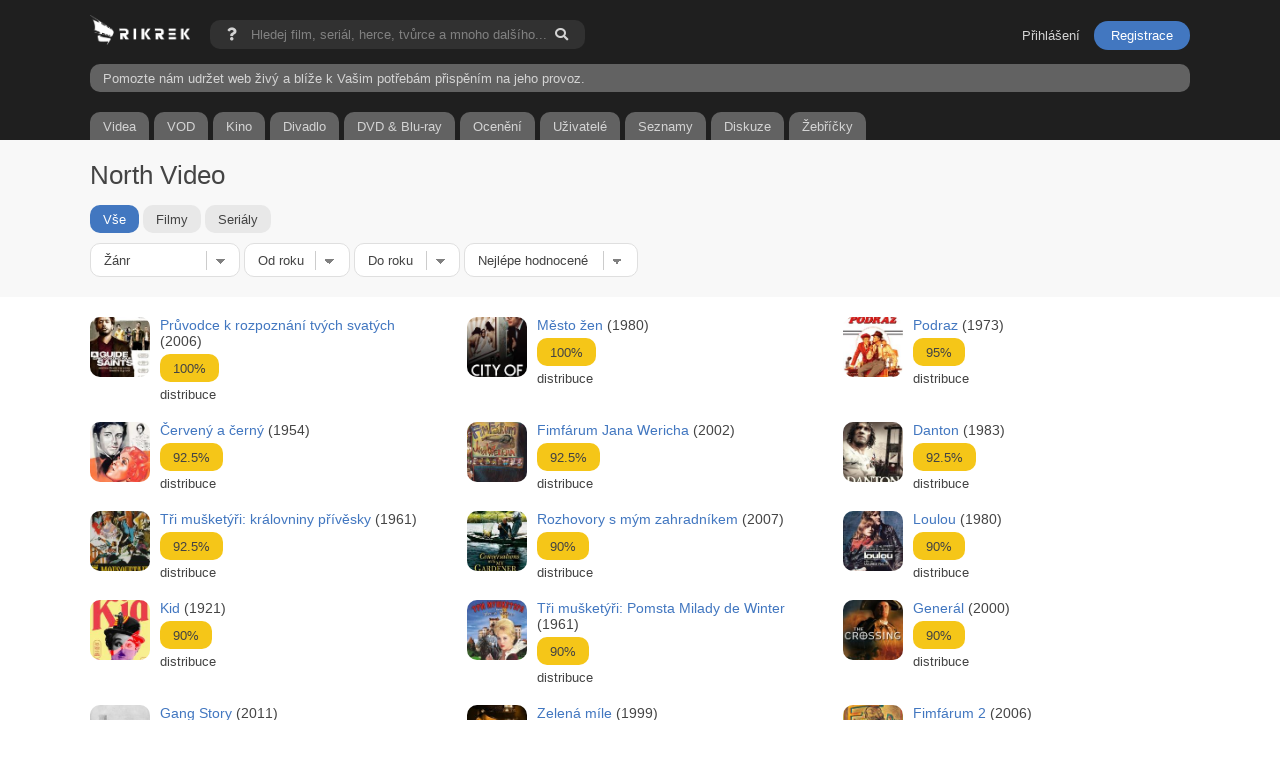

--- FILE ---
content_type: text/html; charset=UTF-8
request_url: https://www.rikrek.com/cs/spolecnost/north-video/67972/
body_size: 8938
content:
<!doctype html>
<html lang="cs">
    <head>      
        <script async src="https://www.googletagmanager.com/gtag/js?id=G-H5CGHBM26R"></script>
        <script>
          window.dataLayer = window.dataLayer || [];
          function gtag(){dataLayer.push(arguments);}
          gtag('js', new Date());
          gtag('config', 'G-H5CGHBM26R');
        </script>
        <meta charset="utf-8">
        <meta http-equiv="cleartype" content="on">
                <link rel="canonical" href="https://www.rikrek.com/cs/spolecnost/north-video/67972/">
                                                <title>North Video | Rikrek.com</title>
        <meta name="description" content="Rikrek.com je filmová a seriálová databáze. Najděte hodnocení, recenze a články nejnovějších filmů. Získejte doporučení od ostatních uživatelů a zjistěte ...">
        <meta name="robots" content="index, follow">
        <meta name="author" content="Patrik Cicvárek | info@rikrek.com">
        <meta property="og:site_name" content="rikrek.com">
        <meta property="og:description" content="Rikrek.com je filmová a seriálová databáze. Najděte hodnocení, recenze a články nejnovějších filmů. Získejte doporučení od ostatních uživatelů a zjistěte ...">
                                <meta property="og:image" content="https://www.rikrek.com/images/logo_fb_2.png">
        <meta name="seznam-wmt" content="7M6vTK6kFQo4OGI3PpSD5zRgm94Mcj4C" />
        <meta name="google-site-verification" content="v31ySpuSTjkUzJubQdr6SECKWdpb3Y6N3TgTGDpTD4E" />
    	<meta name="viewport" content="width=device-width, initial-scale=1, maximum-scale=5.0, minimum-scale=1, user-scalable=yes"/>
        <meta content="telephone=no" name="format-detection">        
        <link rel="apple-touch-icon" sizes="180x180" href="/images/fav180.png">
        <link rel="icon" type="image/png" sizes="32x32" href="/images/fav32.png">
        <link rel="icon" type="image/png" sizes="16x16" href="/images/fav16.png">     
        <script src="/js/jquery.min.js"></script>
        <link rel="stylesheet" href="/js/jquery.modal.min.css">
                <link href="/css/rikrek.css?v=202501171024" rel="stylesheet">
        <link href="/css/magnific-popup.css" rel="stylesheet">
        

        <meta name="msvalidate.01" content="366FB9CCEE8D9BA14BD709B258CF7D6F">
                <script async src="https://pagead2.googlesyndication.com/pagead/js/adsbygoogle.js?client=ca-pub-6257911090617558"
        crossorigin="anonymous"></script>
                <script async type="application/javascript" src="https://news.google.com/swg/js/v1/swg-basic.js"></script>
        <script>
          (self.SWG_BASIC = self.SWG_BASIC || []).push( basicSubscriptions => {
            basicSubscriptions.init({
              type: "NewsArticle",
              isPartOfType: ["Product"],
              isPartOfProductId: "CAowgZWxDA:openaccess",
              clientOptions: { theme: "light", lang: "cs" },
            });
          });
        </script>
        <link rel="stylesheet" href="https://use.fontawesome.com/releases/v5.15.4/css/all.css">
    </head>
<body>  
    <div id="loading">
        <div class="load-2">
          <div class="line"></div>
          <div class="line"></div>
          <div class="line"></div>
        </div>                
    </div>
    <div class="dark__box">
        <section class="container padding__bottom__0">
            <div id="infoSearch" class="modal">
                <span class="title">Nápověda</span>
                <p class="clearfix margin__top__10">Pokud hledáte něco konkrétního a existuje více filmů, můžete si usnadnit vyhledávání přidáním roku. Například, pokud hledáte film Flash a přidáte k němu rok (2023), najdou se pouze filmy nebo seriály vydané v tomto roce.<br /><br />Příklad fráze: <strong>Flash (2023)</strong></p>
            </div>
            <a href="/" class="logo">
                <img src="/images/master_rikrek_wb_logo.png" class="logo" alt="Rikrek.com">
            </a>
            <form action="/cs/vyhledavani/" method="get" id="search-form" class="search__bar">
                <a href="#infoSearch" rel="modal:open">
                    <i class="fas fa-question"></i>
                </a>
                <input type="text" name="searchData" placeholder="Hledej film, seriál, herce, tvůrce a mnoho dalšího..." autocomplete="off">
                <button type="submit" class="fas fa-search" onclick="showLoading()"></button>
            </form>
            <script>
            function showLoading() {
                document.getElementById('loading').style.display = 'block';
            }
            </script>
                        <ul class="member__menu">
                <li><a href="/cs/prihlaseni/" class="btn btn--sign">Přihlášení</a></li>
                <li><a class="registration" href="/cs/registrace/" class="btn btn-md btn--warning btn--book">Registrace</a></li>
            </ul>
                        
            <div class="clearfix"></div>
            <a href="/cs/prispevek/"" class="prispevek">Pomozte nám udržet web živý a blíže k Vašim potřebám přispěním na jeho provoz.</a>
            
            <ul class="main__menu margin__top__20">
                <a href="/cs/videa/">
                    <li class="first">Videa</li>
                </a>
                                <a href="/cs/filmy/premiery-na-vod/">
                    <li>VOD</li>
                </a>
                                <a href="/cs/filmy/premiery-v-kinech/">
                    <li>Kino</li>
                </a>
                                                <a href="/cs/filmy/premiery-v-divadle/">
                    <li>Divadlo</li>
                </a>
                                                <a href="/cs/filmy/na-dvd/">
                    <li>DVD & Blu-ray</li>
                </a>
                                <a href="/cs/oceneni-a-festivaly/">
                    <li>Ocenění</li>
                </a>
                <a href="/cs/uzivatele/">
                    <li>Uživatelé</li>
                </a>
                <a href="/cs/seznamy/">
                    <li>Seznamy</li>
                </a>
                <a href="/cs/diskuze/">
                    <li class="">Diskuze</li>
                </a>
                <a href="/cs/zebricek/">
                    <li class="last">Žebříčky</li>
                </a>
            </ul>
              
        </section>
    </div>
    
        
    <div class="mega__main">
        
        
        <div class="grey__box">
    
    <section class="container">
        
            
        <H1>North Video</H1>
        
                
        
                
                
        <div class="margin__top__20"></div>
        
        <a href="/cs/spolecnost/north-video/67972/" class="main__button active">Vše</a>
        <a href="/cs/spolecnost/north-video/67972/?podsubakce=filmy&dis=&mon=&yr=" class="main__button">Filmy</a>
        <a href="/cs/spolecnost/north-video/67972/?podsubakce=serialy&dis=&mon=&yr=" class="main__button">Seriály</a>
    
        <form class="margin__top__10">
                        <select name="gen" class="solo" onchange="this.form.submit()">
                <option value="">Žánr</option>
                                <option value="1">Akční</option>
                                <option value="3">Animovaný</option>
                                <option value="34">Baladický</option>
                                <option value="2">Dobrodružný</option>
                                <option value="6">Dokumentární</option>
                                <option value="7">Drama</option>
                                <option value="28">Erotický</option>
                                <option value="9">Fantasy</option>
                                <option value="21">Film Noir</option>
                                <option value="10">Historický</option>
                                <option value="11">Horror</option>
                                <option value="12">Hudební</option>
                                <option value="4">Komedie</option>
                                <option value="23">Krátkometrážní</option>
                                <option value="5">Krimi</option>
                                <option value="22">Muzikál</option>
                                <option value="13">Mysteriozní</option>
                                <option value="29">Parodie</option>
                                <option value="35">Podobenství</option>
                                <option value="33">Poetický</option>
                                <option value="27">Pohádka</option>
                                <option value="31">Politický</option>
                                <option value="37">Povídkový</option>
                                <option value="26">Psychologický</option>
                                <option value="32">Retro</option>
                                <option value="8">Rodinný</option>
                                <option value="14">Romantický</option>
                                <option value="30">Satira</option>
                                <option value="15">Sci-fi</option>
                                <option value="24">Sportovní</option>
                                <option value="18">Thriller</option>
                                <option value="19">Válečný</option>
                                <option value="36">Vězeňský</option>
                                <option value="20">Western</option>
                                <option value="25">Životopisný</option>
                            </select>
                        <select name="yod" class="solo" onchange="this.form.submit()">
                <option value="">Od roku</option>
                                <option value="2025">2025</option>
                                <option value="2024">2024</option>
                                <option value="2023">2023</option>
                                <option value="2022">2022</option>
                                <option value="2021">2021</option>
                                <option value="2020">2020</option>
                                <option value="2019">2019</option>
                                <option value="2018">2018</option>
                                <option value="2017">2017</option>
                                <option value="2016">2016</option>
                                <option value="2015">2015</option>
                                <option value="2014">2014</option>
                                <option value="2013">2013</option>
                                <option value="2012">2012</option>
                                <option value="2011">2011</option>
                                <option value="2010">2010</option>
                                <option value="2009">2009</option>
                                <option value="2008">2008</option>
                                <option value="2007">2007</option>
                                <option value="2006">2006</option>
                                <option value="2005">2005</option>
                                <option value="2004">2004</option>
                                <option value="2003">2003</option>
                                <option value="2002">2002</option>
                                <option value="2001">2001</option>
                                <option value="2000">2000</option>
                                <option value="1999">1999</option>
                                <option value="1998">1998</option>
                                <option value="1997">1997</option>
                                <option value="1996">1996</option>
                                <option value="1995">1995</option>
                                <option value="1994">1994</option>
                                <option value="1993">1993</option>
                                <option value="1992">1992</option>
                                <option value="1991">1991</option>
                                <option value="1990">1990</option>
                                <option value="1989">1989</option>
                                <option value="1988">1988</option>
                                <option value="1987">1987</option>
                                <option value="1986">1986</option>
                                <option value="1985">1985</option>
                                <option value="1984">1984</option>
                                <option value="1983">1983</option>
                                <option value="1982">1982</option>
                                <option value="1981">1981</option>
                                <option value="1980">1980</option>
                                <option value="1979">1979</option>
                                <option value="1978">1978</option>
                                <option value="1977">1977</option>
                                <option value="1976">1976</option>
                                <option value="1975">1975</option>
                                <option value="1974">1974</option>
                                <option value="1973">1973</option>
                                <option value="1972">1972</option>
                                <option value="1971">1971</option>
                                <option value="1970">1970</option>
                                <option value="1969">1969</option>
                                <option value="1968">1968</option>
                                <option value="1967">1967</option>
                                <option value="1966">1966</option>
                                <option value="1965">1965</option>
                                <option value="1964">1964</option>
                                <option value="1963">1963</option>
                                <option value="1962">1962</option>
                                <option value="1961">1961</option>
                                <option value="1960">1960</option>
                                <option value="1959">1959</option>
                                <option value="1958">1958</option>
                                <option value="1957">1957</option>
                                <option value="1956">1956</option>
                                <option value="1955">1955</option>
                                <option value="1954">1954</option>
                                <option value="1953">1953</option>
                                <option value="1952">1952</option>
                                <option value="1951">1951</option>
                                <option value="1950">1950</option>
                                <option value="1949">1949</option>
                                <option value="1948">1948</option>
                                <option value="1947">1947</option>
                                <option value="1946">1946</option>
                                <option value="1945">1945</option>
                                <option value="1944">1944</option>
                                <option value="1943">1943</option>
                                <option value="1942">1942</option>
                                <option value="1941">1941</option>
                                <option value="1940">1940</option>
                                <option value="1939">1939</option>
                                <option value="1938">1938</option>
                                <option value="1937">1937</option>
                                <option value="1936">1936</option>
                                <option value="1935">1935</option>
                                <option value="1934">1934</option>
                                <option value="1933">1933</option>
                                <option value="1932">1932</option>
                                <option value="1931">1931</option>
                                <option value="1930">1930</option>
                                <option value="1929">1929</option>
                                <option value="1928">1928</option>
                                <option value="1927">1927</option>
                                <option value="1926">1926</option>
                                <option value="1925">1925</option>
                                <option value="1924">1924</option>
                                <option value="1923">1923</option>
                                <option value="1922">1922</option>
                                <option value="1921">1921</option>
                                <option value="1920">1920</option>
                                <option value="1919">1919</option>
                                <option value="1918">1918</option>
                                <option value="1917">1917</option>
                                <option value="1916">1916</option>
                                <option value="1915">1915</option>
                                <option value="1914">1914</option>
                                <option value="1913">1913</option>
                                <option value="1912">1912</option>
                                <option value="1911">1911</option>
                                <option value="1910">1910</option>
                                <option value="1909">1909</option>
                                <option value="1908">1908</option>
                                <option value="1907">1907</option>
                                <option value="1906">1906</option>
                                <option value="1905">1905</option>
                                <option value="1904">1904</option>
                                <option value="1903">1903</option>
                                <option value="1902">1902</option>
                                <option value="1901">1901</option>
                                <option value="1900">1900</option>
                                <option value="1899">1899</option>
                                <option value="1898">1898</option>
                                <option value="1897">1897</option>
                                <option value="1896">1896</option>
                                <option value="1895">1895</option>
                                <option value="1894">1894</option>
                                <option value="1893">1893</option>
                                <option value="1892">1892</option>
                                <option value="1891">1891</option>
                                <option value="1890">1890</option>
                                <option value="1889">1889</option>
                                <option value="1888">1888</option>
                                <option value="1887">1887</option>
                                <option value="1886">1886</option>
                                <option value="1885">1885</option>
                                <option value="1884">1884</option>
                                <option value="1883">1883</option>
                                <option value="1882">1882</option>
                                <option value="1881">1881</option>
                                <option value="1880">1880</option>
                            </select>
            <select name="ydo" class="solo" onchange="this.form.submit()">
                <option value="">Do roku</option>
                                <option value="2025">2025</option>
                                <option value="2024">2024</option>
                                <option value="2023">2023</option>
                                <option value="2022">2022</option>
                                <option value="2021">2021</option>
                                <option value="2020">2020</option>
                                <option value="2019">2019</option>
                                <option value="2018">2018</option>
                                <option value="2017">2017</option>
                                <option value="2016">2016</option>
                                <option value="2015">2015</option>
                                <option value="2014">2014</option>
                                <option value="2013">2013</option>
                                <option value="2012">2012</option>
                                <option value="2011">2011</option>
                                <option value="2010">2010</option>
                                <option value="2009">2009</option>
                                <option value="2008">2008</option>
                                <option value="2007">2007</option>
                                <option value="2006">2006</option>
                                <option value="2005">2005</option>
                                <option value="2004">2004</option>
                                <option value="2003">2003</option>
                                <option value="2002">2002</option>
                                <option value="2001">2001</option>
                                <option value="2000">2000</option>
                                <option value="1999">1999</option>
                                <option value="1998">1998</option>
                                <option value="1997">1997</option>
                                <option value="1996">1996</option>
                                <option value="1995">1995</option>
                                <option value="1994">1994</option>
                                <option value="1993">1993</option>
                                <option value="1992">1992</option>
                                <option value="1991">1991</option>
                                <option value="1990">1990</option>
                                <option value="1989">1989</option>
                                <option value="1988">1988</option>
                                <option value="1987">1987</option>
                                <option value="1986">1986</option>
                                <option value="1985">1985</option>
                                <option value="1984">1984</option>
                                <option value="1983">1983</option>
                                <option value="1982">1982</option>
                                <option value="1981">1981</option>
                                <option value="1980">1980</option>
                                <option value="1979">1979</option>
                                <option value="1978">1978</option>
                                <option value="1977">1977</option>
                                <option value="1976">1976</option>
                                <option value="1975">1975</option>
                                <option value="1974">1974</option>
                                <option value="1973">1973</option>
                                <option value="1972">1972</option>
                                <option value="1971">1971</option>
                                <option value="1970">1970</option>
                                <option value="1969">1969</option>
                                <option value="1968">1968</option>
                                <option value="1967">1967</option>
                                <option value="1966">1966</option>
                                <option value="1965">1965</option>
                                <option value="1964">1964</option>
                                <option value="1963">1963</option>
                                <option value="1962">1962</option>
                                <option value="1961">1961</option>
                                <option value="1960">1960</option>
                                <option value="1959">1959</option>
                                <option value="1958">1958</option>
                                <option value="1957">1957</option>
                                <option value="1956">1956</option>
                                <option value="1955">1955</option>
                                <option value="1954">1954</option>
                                <option value="1953">1953</option>
                                <option value="1952">1952</option>
                                <option value="1951">1951</option>
                                <option value="1950">1950</option>
                                <option value="1949">1949</option>
                                <option value="1948">1948</option>
                                <option value="1947">1947</option>
                                <option value="1946">1946</option>
                                <option value="1945">1945</option>
                                <option value="1944">1944</option>
                                <option value="1943">1943</option>
                                <option value="1942">1942</option>
                                <option value="1941">1941</option>
                                <option value="1940">1940</option>
                                <option value="1939">1939</option>
                                <option value="1938">1938</option>
                                <option value="1937">1937</option>
                                <option value="1936">1936</option>
                                <option value="1935">1935</option>
                                <option value="1934">1934</option>
                                <option value="1933">1933</option>
                                <option value="1932">1932</option>
                                <option value="1931">1931</option>
                                <option value="1930">1930</option>
                                <option value="1929">1929</option>
                                <option value="1928">1928</option>
                                <option value="1927">1927</option>
                                <option value="1926">1926</option>
                                <option value="1925">1925</option>
                                <option value="1924">1924</option>
                                <option value="1923">1923</option>
                                <option value="1922">1922</option>
                                <option value="1921">1921</option>
                                <option value="1920">1920</option>
                                <option value="1919">1919</option>
                                <option value="1918">1918</option>
                                <option value="1917">1917</option>
                                <option value="1916">1916</option>
                                <option value="1915">1915</option>
                                <option value="1914">1914</option>
                                <option value="1913">1913</option>
                                <option value="1912">1912</option>
                                <option value="1911">1911</option>
                                <option value="1910">1910</option>
                                <option value="1909">1909</option>
                                <option value="1908">1908</option>
                                <option value="1907">1907</option>
                                <option value="1906">1906</option>
                                <option value="1905">1905</option>
                                <option value="1904">1904</option>
                                <option value="1903">1903</option>
                                <option value="1902">1902</option>
                                <option value="1901">1901</option>
                                <option value="1900">1900</option>
                                <option value="1899">1899</option>
                                <option value="1898">1898</option>
                                <option value="1897">1897</option>
                                <option value="1896">1896</option>
                                <option value="1895">1895</option>
                                <option value="1894">1894</option>
                                <option value="1893">1893</option>
                                <option value="1892">1892</option>
                                <option value="1891">1891</option>
                                <option value="1890">1890</option>
                                <option value="1889">1889</option>
                                <option value="1888">1888</option>
                                <option value="1887">1887</option>
                                <option value="1886">1886</option>
                                <option value="1885">1885</option>
                                <option value="1884">1884</option>
                                <option value="1883">1883</option>
                                <option value="1882">1882</option>
                                <option value="1881">1881</option>
                                <option value="1880">1880</option>
                            </select>
            <select name="rate" class="solo" onchange="this.form.submit()">
                <option value="1" selected>Nejlépe hodnocené</option>
                <option value="2">Nejdoporučovanější</option>
                <option value="3">Nejoblíbenější</option>
                <option value="4">Nejpopulárnější</option>
            </select>
            <input type="text" value="" name="podsubakce" hidden>
        </form>
        
    </section>
    
</div>


<section class="container padding__top__0">
                
                    

    <div class="list__main__data__new">
        <div class="poster">
            <a href="/cs/film/pruvodce-k-rozpoznani-tvych-svatych/128207/">
                        <img loading="lazy" alt="Průvodce k rozpoznání tvých svatých" src="/data/movies/pictures/128207/posters/135/wkZnvfXKjuSI43ukYjFNjn2RPcF.jpg">
                        </a>
        </div>
        <div class="info">
            <H2 class="font__size__14"><a class="font__size__14 classic font__weight__bold" href="/cs/film/pruvodce-k-rozpoznani-tvych-svatych/128207/">Průvodce k rozpoznání tvých svatých</a> (2006)</H2>
                        <div class="rate__actor display__inblock margin__top__5">100%</div>
                                                <span class="display__block margin__top__5"><span class="carka__delici">distribuce</span></span>
                    </div>
    </div>
         
            

    <div class="list__main__data__new margin__left__30">
        <div class="poster">
            <a href="/cs/film/mesto-zen/66175/">
                        <img loading="lazy" alt="Město žen" src="/data/movies/pictures/66175/posters/135/oYq6tT0koIe22gafCtTbv6QtVlT.jpg">
                        </a>
        </div>
        <div class="info">
            <H2 class="font__size__14"><a class="font__size__14 classic font__weight__bold" href="/cs/film/mesto-zen/66175/">Město žen</a> (1980)</H2>
                        <div class="rate__actor display__inblock margin__top__5">100%</div>
                                                <span class="display__block margin__top__5"><span class="carka__delici">distribuce</span></span>
                    </div>
    </div>
         
            

    <div class="list__main__data__new margin__left__30">
        <div class="poster">
            <a href="/cs/film/podraz/12220/">
                        <img loading="lazy" alt="Podraz" src="/data/movies/pictures/12220/posters/135/vo1EpAxOhV5dmApAq3W4c1p9zMO.jpg">
                        </a>
        </div>
        <div class="info">
            <H2 class="font__size__14"><a class="font__size__14 classic font__weight__bold" href="/cs/film/podraz/12220/">Podraz</a> (1973)</H2>
                        <div class="rate__actor display__inblock margin__top__5">95%</div>
                                                <span class="display__block margin__top__5"><span class="carka__delici">distribuce</span></span>
                    </div>
    </div>
            <div class="clearfix"></div>
         
            

    <div class="list__main__data__new">
        <div class="poster">
            <a href="/cs/film/cerveny-a-cerny/174735/">
                        <img loading="lazy" alt="Červený a černý" src="/data/movies/pictures/174735/posters/135/b3s4BzBY9ZLqUr18JDVGo3FfZiA.jpg">
                        </a>
        </div>
        <div class="info">
            <H2 class="font__size__14"><a class="font__size__14 classic font__weight__bold" href="/cs/film/cerveny-a-cerny/174735/">Červený a černý</a> (1954)</H2>
                        <div class="rate__actor display__inblock margin__top__5">92.5%</div>
                                                <span class="display__block margin__top__5"><span class="carka__delici">distribuce</span></span>
                    </div>
    </div>
         
            

    <div class="list__main__data__new margin__left__30">
        <div class="poster">
            <a href="/cs/film/fimfarum-jana-wericha/135798/">
                        <img loading="lazy" alt="Fimfárum Jana Wericha" src="/data/movies/pictures/135798/posters/135/en9UWd3xbILT5WCSh6CxNTgnOfs.jpg">
                        </a>
        </div>
        <div class="info">
            <H2 class="font__size__14"><a class="font__size__14 classic font__weight__bold" href="/cs/film/fimfarum-jana-wericha/135798/">Fimfárum Jana Wericha</a> (2002)</H2>
                        <div class="rate__actor display__inblock margin__top__5">92.5%</div>
                                                <span class="display__block margin__top__5"><span class="carka__delici">distribuce</span></span>
                    </div>
    </div>
         
            

    <div class="list__main__data__new margin__left__30">
        <div class="poster">
            <a href="/cs/film/danton/87799/">
                        <img loading="lazy" alt="Danton" src="/data/movies/pictures/87799/posters/135/aereT6R43TMEn9BU71XuHkEME8C.jpg">
                        </a>
        </div>
        <div class="info">
            <H2 class="font__size__14"><a class="font__size__14 classic font__weight__bold" href="/cs/film/danton/87799/">Danton</a> (1983)</H2>
                        <div class="rate__actor display__inblock margin__top__5">92.5%</div>
                                                <span class="display__block margin__top__5"><span class="carka__delici">distribuce</span></span>
                    </div>
    </div>
            <div class="clearfix"></div>
         
            

    <div class="list__main__data__new">
        <div class="poster">
            <a href="/cs/film/tri-musketyri-kralovniny-privesky/65903/">
                        <img loading="lazy" alt="Tři mušketýři: královniny přívěsky" src="/data/movies/pictures/65903/posters/135/w2sXpisPUjMlufztiaPCCh4bE2h.jpg">
                        </a>
        </div>
        <div class="info">
            <H2 class="font__size__14"><a class="font__size__14 classic font__weight__bold" href="/cs/film/tri-musketyri-kralovniny-privesky/65903/">Tři mušketýři: královniny přívěsky</a> (1961)</H2>
                        <div class="rate__actor display__inblock margin__top__5">92.5%</div>
                                                <span class="display__block margin__top__5"><span class="carka__delici">distribuce</span></span>
                    </div>
    </div>
         
            

    <div class="list__main__data__new margin__left__30">
        <div class="poster">
            <a href="/cs/film/rozhovory-s-mym-zahradnikem/159432/">
                        <img loading="lazy" alt="Rozhovory s mým zahradníkem" src="/data/movies/pictures/159432/posters/135/q3xyafrkgnAv0ErKJacHE5MA6ef.jpg">
                        </a>
        </div>
        <div class="info">
            <H2 class="font__size__14"><a class="font__size__14 classic font__weight__bold" href="/cs/film/rozhovory-s-mym-zahradnikem/159432/">Rozhovory s mým zahradníkem</a> (2007)</H2>
                        <div class="rate__actor display__inblock margin__top__5">90%</div>
                                                <span class="display__block margin__top__5"><span class="carka__delici">distribuce</span></span>
                    </div>
    </div>
         
            

    <div class="list__main__data__new margin__left__30">
        <div class="poster">
            <a href="/cs/film/loulou/86217/">
                        <img loading="lazy" alt="Loulou" src="/data/movies/pictures/86217/posters/135/5rBGGbux5dDfD0wm3zoVwAAKKp7.jpg">
                        </a>
        </div>
        <div class="info">
            <H2 class="font__size__14"><a class="font__size__14 classic font__weight__bold" href="/cs/film/loulou/86217/">Loulou</a> (1980)</H2>
                        <div class="rate__actor display__inblock margin__top__5">90%</div>
                                                <span class="display__block margin__top__5"><span class="carka__delici">distribuce</span></span>
                    </div>
    </div>
            <div class="clearfix"></div>
         
            

    <div class="list__main__data__new">
        <div class="poster">
            <a href="/cs/film/kid/66764/">
                        <img loading="lazy" alt="Kid" src="/data/movies/pictures/66764/posters/135/27KpsrE7DeB1ecC71AU42PHRQYx.jpg">
                        </a>
        </div>
        <div class="info">
            <H2 class="font__size__14"><a class="font__size__14 classic font__weight__bold" href="/cs/film/kid/66764/">Kid</a> (1921)</H2>
                        <div class="rate__actor display__inblock margin__top__5">90%</div>
                                                <span class="display__block margin__top__5"><span class="carka__delici">distribuce</span></span>
                    </div>
    </div>
         
            

    <div class="list__main__data__new margin__left__30">
        <div class="poster">
            <a href="/cs/film/tri-musketyri-pomsta-milady-de-winter/65904/">
                        <img loading="lazy" alt="Tři mušketýři: Pomsta Milady de Winter" src="/data/movies/pictures/65904/posters/135/vX8brWi4I1eG0MuIlE5d9anEgft.jpg">
                        </a>
        </div>
        <div class="info">
            <H2 class="font__size__14"><a class="font__size__14 classic font__weight__bold" href="/cs/film/tri-musketyri-pomsta-milady-de-winter/65904/">Tři mušketýři: Pomsta Milady de Winter</a> (1961)</H2>
                        <div class="rate__actor display__inblock margin__top__5">90%</div>
                                                <span class="display__block margin__top__5"><span class="carka__delici">distribuce</span></span>
                    </div>
    </div>
         
            

    <div class="list__main__data__new margin__left__30">
        <div class="poster">
            <a href="/cs/film/general/9703/">
                        <img loading="lazy" alt="Generál" src="/data/movies/pictures/9703/posters/135/sXz5XXhi7kHyaiANoNYahtyRRsD.jpg">
                        </a>
        </div>
        <div class="info">
            <H2 class="font__size__14"><a class="font__size__14 classic font__weight__bold" href="/cs/film/general/9703/">Generál</a> (2000)</H2>
                        <div class="rate__actor display__inblock margin__top__5">90%</div>
                                                <span class="display__block margin__top__5"><span class="carka__delici">distribuce</span></span>
                    </div>
    </div>
            <div class="clearfix"></div>
         
            

    <div class="list__main__data__new">
        <div class="poster">
            <a href="/cs/film/gang-story/4393/">
                        <img loading="lazy" alt="Gang Story" src="/data/movies/pictures/4393/posters/135/4aSUdiZ2Cq2ocIsGeUqpCWaQF1H.jpg">
                        </a>
        </div>
        <div class="info">
            <H2 class="font__size__14"><a class="font__size__14 classic font__weight__bold" href="/cs/film/gang-story/4393/">Gang Story</a> (2011)</H2>
                        <div class="rate__actor display__inblock margin__top__5">90%</div>
                                                <span class="display__block margin__top__5"><span class="carka__delici">distribuce</span></span>
                    </div>
    </div>
         
            

    <div class="list__main__data__new margin__left__30">
        <div class="poster">
            <a href="/cs/film/zelena-mile/98027/">
                        <img loading="lazy" alt="Zelená míle" src="/data/movies/pictures/98027/posters/135/sZtr3qQuacQLBg0H7jUpPo4nfPt.jpg">
                        </a>
        </div>
        <div class="info">
            <H2 class="font__size__14"><a class="font__size__14 classic font__weight__bold" href="/cs/film/zelena-mile/98027/">Zelená míle</a> (1999)</H2>
                        <div class="rate__actor display__inblock margin__top__5">88.3%</div>
                                                <span class="display__block margin__top__5"><span class="carka__delici">distribuce</span></span>
                    </div>
    </div>
         
            

    <div class="list__main__data__new margin__left__30">
        <div class="poster">
            <a href="/cs/film/fimfarum-2/135799/">
                        <img loading="lazy" alt="Fimfárum 2" src="/data/movies/pictures/135799/posters/135/p4HUbOVEZ4HwMyFnfyJlS3UELK4.jpg">
                        </a>
        </div>
        <div class="info">
            <H2 class="font__size__14"><a class="font__size__14 classic font__weight__bold" href="/cs/film/fimfarum-2/135799/">Fimfárum 2</a> (2006)</H2>
                        <div class="rate__actor display__inblock margin__top__5">87.5%</div>
                                                <span class="display__block margin__top__5"><span class="carka__delici">distribuce</span></span>
                    </div>
    </div>
            <div class="clearfix"></div>
         
            

    <div class="list__main__data__new">
        <div class="poster">
            <a href="/cs/film/policie/87140/">
                        <img loading="lazy" alt="Policie" src="/data/movies/pictures/87140/posters/135/kDiwD3a4qgzFhIugZ47yyllsCMK.jpg">
                        </a>
        </div>
        <div class="info">
            <H2 class="font__size__14"><a class="font__size__14 classic font__weight__bold" href="/cs/film/policie/87140/">Policie</a> (1985)</H2>
                        <div class="rate__actor display__inblock margin__top__5">87.5%</div>
                                                <span class="display__block margin__top__5"><span class="carka__delici">distribuce</span></span>
                    </div>
    </div>
         
            

    <div class="list__main__data__new margin__left__30">
        <div class="poster">
            <a href="/cs/film/jak-utopit-dr-mracka-aneb-konec-vodniku-v-cechach/58917/">
                        <img loading="lazy" alt="Jak utopit dr. Mráčka aneb Konec vodníků v Čechách" src="/data/movies/pictures/58917/posters/135/n74KFBeInZShgHgVoXPGbs8agNJ.jpg">
                        </a>
        </div>
        <div class="info">
            <H2 class="font__size__14"><a class="font__size__14 classic font__weight__bold" href="/cs/film/jak-utopit-dr-mracka-aneb-konec-vodniku-v-cechach/58917/">Jak utopit dr. Mráčka aneb Konec vodníků v Čechách</a> (1974)</H2>
                        <div class="rate__actor display__inblock margin__top__5">87.5%</div>
                                                <span class="display__block margin__top__5"><span class="carka__delici">distribuce</span></span>
                    </div>
    </div>
         
            

    <div class="list__main__data__new margin__left__30">
        <div class="poster">
            <a href="/cs/film/nocni-vlak/27958/">
                        <img loading="lazy" src="/images/noimage.webp">
                        </a>
        </div>
        <div class="info">
            <H2 class="font__size__14"><a class="font__size__14 classic font__weight__bold" href="/cs/film/nocni-vlak/27958/">Noční vlak</a> (1998)</H2>
                        <div class="rate__actor display__inblock margin__top__5">87.5%</div>
                                                <span class="display__block margin__top__5"><span class="carka__delici">distribuce</span></span>
                    </div>
    </div>
            <div class="clearfix"></div>
         
            

    <div class="list__main__data__new">
        <div class="poster">
            <a href="/cs/film/zaletnik/16654/">
                        <img loading="lazy" alt="Záletník" src="/data/movies/pictures/16654/posters/135/kYNgxIPOJUlJiN984H4NHf46y66.jpg">
                        </a>
        </div>
        <div class="info">
            <H2 class="font__size__14"><a class="font__size__14 classic font__weight__bold" href="/cs/film/zaletnik/16654/">Záletník</a> (1976)</H2>
                        <div class="rate__actor display__inblock margin__top__5">87.5%</div>
                                                <span class="display__block margin__top__5"><span class="carka__delici">distribuce</span></span>
                    </div>
    </div>
         
            

    <div class="list__main__data__new margin__left__30">
        <div class="poster">
            <a href="/cs/film/pasa/4839/">
                        <img loading="lazy" alt="Paša" src="/data/movies/pictures/4839/posters/135/ncbE1czIExbmreVTq7mJFoRqVUB.jpg">
                        </a>
        </div>
        <div class="info">
            <H2 class="font__size__14"><a class="font__size__14 classic font__weight__bold" href="/cs/film/pasa/4839/">Paša</a> (1968)</H2>
                        <div class="rate__actor display__inblock margin__top__5">86.7%</div>
                                                <span class="display__block margin__top__5"><span class="carka__delici">distribuce</span></span>
                    </div>
    </div>
         
            

    <div class="list__main__data__new margin__left__30">
        <div class="poster">
            <a href="/cs/film/velky-risk/49744/">
                        <img loading="lazy" alt="Velký risk" src="/data/movies/pictures/49744/posters/135/xC9GxBICGzfhoW9HvtwTTZL9lZO.jpg">
                        </a>
        </div>
        <div class="info">
            <H2 class="font__size__14"><a class="font__size__14 classic font__weight__bold" href="/cs/film/velky-risk/49744/">Velký risk</a> (1960)</H2>
                        <div class="rate__actor display__inblock margin__top__5">85%</div>
                                                <span class="display__block margin__top__5"><span class="carka__delici">distribuce</span></span>
                    </div>
    </div>
            <div class="clearfix"></div>
         
            

    <div class="list__main__data__new">
        <div class="poster">
            <a href="/cs/film/pevnost-saganne/42421/">
                        <img loading="lazy" alt="Pevnost Saganne" src="/data/movies/pictures/42421/posters/135/i0FZzY79C7gfUtqPqeiXXXSLSZs.jpg">
                        </a>
        </div>
        <div class="info">
            <H2 class="font__size__14"><a class="font__size__14 classic font__weight__bold" href="/cs/film/pevnost-saganne/42421/">Pevnost Saganne</a> (1984)</H2>
                        <div class="rate__actor display__inblock margin__top__5">85%</div>
                                                <span class="display__block margin__top__5"><span class="carka__delici">distribuce</span></span>
                    </div>
    </div>
         
            

    <div class="list__main__data__new margin__left__30">
        <div class="poster">
            <a href="/cs/film/tri-orisky-pro-popelku/133460/">
                        <img loading="lazy" alt="Tři oříšky pro Popelku" src="/data/movies/pictures/133460/posters/135/ja8tjvADsOxCitGaTPadCOcCeHg.jpg">
                        </a>
        </div>
        <div class="info">
            <H2 class="font__size__14"><a class="font__size__14 classic font__weight__bold" href="/cs/film/tri-orisky-pro-popelku/133460/">Tři oříšky pro Popelku</a> (1973)</H2>
                        <div class="rate__actor display__inblock margin__top__5">84.2%</div>
                                                <span class="display__block margin__top__5"><span class="carka__delici">distribuce</span></span>
                    </div>
    </div>
         
            

    <div class="list__main__data__new margin__left__30">
        <div class="poster">
            <a href="/cs/film/kolja/130654/">
                        <img loading="lazy" alt="Kolja" src="/data/movies/pictures/130654/posters/135/bGlnLuiRyYnzTzDatBkLWSQ2gl5.jpg">
                        </a>
        </div>
        <div class="info">
            <H2 class="font__size__14"><a class="font__size__14 classic font__weight__bold" href="/cs/film/kolja/130654/">Kolja</a> (1996)</H2>
                        <div class="rate__actor display__inblock margin__top__5">83.6%</div>
                                                <span class="display__block margin__top__5"><span class="carka__delici">distribuce</span></span>
                    </div>
    </div>
            <div class="clearfix"></div>
         
            

    <div class="list__main__data__new">
        <div class="poster">
            <a href="/cs/film/co-zere-gilberta-grapea/102133/">
                        <img loading="lazy" alt="Co žere Gilberta Grapea" src="/data/movies/pictures/102133/posters/135/p4LhJw8Pu0I3nKHscDC5mVLnKAn.jpg">
                        </a>
        </div>
        <div class="info">
            <H2 class="font__size__14"><a class="font__size__14 classic font__weight__bold" href="/cs/film/co-zere-gilberta-grapea/102133/">Co žere Gilberta Grapea</a> (1993)</H2>
                        <div class="rate__actor display__inblock margin__top__5">83.3%</div>
                                                <span class="display__block margin__top__5"><span class="carka__delici">distribuce</span></span>
                    </div>
    </div>
         
            

    <div class="list__main__data__new margin__left__30">
        <div class="poster">
            <a href="/cs/film/spatnej-polda/95303/">
                        <img loading="lazy" alt="Špatnej polda" src="/data/movies/pictures/95303/posters/135/74ruOh2Pt12lwDru7VfcgEWxTEP.jpg">
                        </a>
        </div>
        <div class="info">
            <H2 class="font__size__14"><a class="font__size__14 classic font__weight__bold" href="/cs/film/spatnej-polda/95303/">Špatnej polda</a> (2009)</H2>
                        <div class="rate__actor display__inblock margin__top__5">83.3%</div>
                                                <span class="display__block margin__top__5"><span class="carka__delici">distribuce</span></span>
                    </div>
    </div>
         
            

    <div class="list__main__data__new margin__left__30">
        <div class="poster">
            <a href="/cs/film/jachyme-hod-ho-do-stroje/17466/">
                        <img loading="lazy" alt="Jáchyme, hoď ho do stroje!" src="/data/movies/pictures/17466/posters/135/gvtk8AgOYLixGuQ21evmEWsgEqO.jpg">
                        </a>
        </div>
        <div class="info">
            <H2 class="font__size__14"><a class="font__size__14 classic font__weight__bold" href="/cs/film/jachyme-hod-ho-do-stroje/17466/">Jáchyme, hoď ho do stroje!</a> (1974)</H2>
                        <div class="rate__actor display__inblock margin__top__5">83.3%</div>
                                                <span class="display__block margin__top__5"><span class="carka__delici">distribuce</span></span>
                    </div>
    </div>
            <div class="clearfix"></div>
         
            

    <div class="list__main__data__new">
        <div class="poster">
            <a href="/cs/film/at-ziji-duchove/34942/">
                        <img loading="lazy" alt="Ať žijí duchové!" src="/data/movies/pictures/34942/posters/135/kHSWQuSh846LTNykbatsp6No2Nu.jpg">
                        </a>
        </div>
        <div class="info">
            <H2 class="font__size__14"><a class="font__size__14 classic font__weight__bold" href="/cs/film/at-ziji-duchove/34942/">Ať žijí duchové!</a> (1977)</H2>
                        <div class="rate__actor display__inblock margin__top__5">82.7%</div>
                                                <span class="display__block margin__top__5"><span class="carka__delici">distribuce</span></span>
                    </div>
    </div>
         
            

    <div class="list__main__data__new margin__left__30">
        <div class="poster">
            <a href="/cs/film/kmen-andromeda/170255/">
                        <img loading="lazy" alt="Kmen Andromeda" src="/data/movies/pictures/170255/posters/135/mRdhgYwVPMeyGwEUGeXKQLQlXXm.jpg">
                        </a>
        </div>
        <div class="info">
            <H2 class="font__size__14"><a class="font__size__14 classic font__weight__bold" href="/cs/film/kmen-andromeda/170255/">Kmen Andromeda</a> (1971)</H2>
                        <div class="rate__actor display__inblock margin__top__5">82.5%</div>
                                                <span class="display__block margin__top__5"><span class="carka__delici">distribuce</span></span>
                    </div>
    </div>
         
            

    <div class="list__main__data__new margin__left__30">
        <div class="poster">
            <a href="/cs/film/romance-pro-kridlovku/160998/">
                        <img loading="lazy" alt="Romance pro křídlovku" src="/data/movies/pictures/160998/posters/135/3K0f8yKAqQCcpfp6mpXP0cfEUsO.jpg">
                        </a>
        </div>
        <div class="info">
            <H2 class="font__size__14"><a class="font__size__14 classic font__weight__bold" href="/cs/film/romance-pro-kridlovku/160998/">Romance pro křídlovku</a> (1967)</H2>
                        <div class="rate__actor display__inblock margin__top__5">82.5%</div>
                                                <span class="display__block margin__top__5"><span class="carka__delici">distribuce</span></span>
                    </div>
    </div>
            <div class="clearfix"></div>
         
            

    <div class="list__main__data__new">
        <div class="poster">
            <a href="/cs/film/partie-krasneho-dragouna/117919/">
                        <img loading="lazy" alt="Partie krásného dragouna" src="/data/movies/pictures/117919/posters/135/1ByzldABlCbCvoeq6kYow2ugQhq.jpg">
                        </a>
        </div>
        <div class="info">
            <H2 class="font__size__14"><a class="font__size__14 classic font__weight__bold" href="/cs/film/partie-krasneho-dragouna/117919/">Partie krásného dragouna</a> (1970)</H2>
                        <div class="rate__actor display__inblock margin__top__5">82.5%</div>
                                                <span class="display__block margin__top__5"><span class="carka__delici">distribuce</span></span>
                    </div>
    </div>
         
            

    <div class="list__main__data__new margin__left__30">
        <div class="poster">
            <a href="/cs/film/zamilovany-shakespeare/117323/">
                        <img loading="lazy" alt="Zamilovaný Shakespeare" src="/data/movies/pictures/117323/posters/135/5AuCjcwsRbTVlkqKzMRpOw3JspM.jpg">
                        </a>
        </div>
        <div class="info">
            <H2 class="font__size__14"><a class="font__size__14 classic font__weight__bold" href="/cs/film/zamilovany-shakespeare/117323/">Zamilovaný Shakespeare</a> (1998)</H2>
                        <div class="rate__actor display__inblock margin__top__5">82.5%</div>
                                                <span class="display__block margin__top__5"><span class="carka__delici">distribuce</span></span>
                    </div>
    </div>
         
            

    <div class="list__main__data__new margin__left__30">
        <div class="poster">
            <a href="/cs/film/kocici-lide/114885/">
                        <img loading="lazy" alt="Kočičí lidé" src="/data/movies/pictures/114885/posters/135/25rwN6h8KIXcQNcppcLToXKgncN.jpg">
                        </a>
        </div>
        <div class="info">
            <H2 class="font__size__14"><a class="font__size__14 classic font__weight__bold" href="/cs/film/kocici-lide/114885/">Kočičí lidé</a> (1982)</H2>
                        <div class="rate__actor display__inblock margin__top__5">82.5%</div>
                                                <span class="display__block margin__top__5"><span class="carka__delici">distribuce</span></span>
                    </div>
    </div>
            <div class="clearfix"></div>
         
            

    <div class="list__main__data__new">
        <div class="poster">
            <a href="/cs/film/lasky-jedne-plavovlasky/100162/">
                        <img loading="lazy" alt="Lásky jedné plavovlásky" src="/data/movies/pictures/100162/posters/135/yxn3njJSt12UV5sKUPryXF19KBF.jpg">
                        </a>
        </div>
        <div class="info">
            <H2 class="font__size__14"><a class="font__size__14 classic font__weight__bold" href="/cs/film/lasky-jedne-plavovlasky/100162/">Lásky jedné plavovlásky</a> (1965)</H2>
                        <div class="rate__actor display__inblock margin__top__5">82.5%</div>
                                                <span class="display__block margin__top__5"><span class="carka__delici">distribuce</span></span>
                    </div>
    </div>
         
            

    <div class="list__main__data__new margin__left__30">
        <div class="poster">
            <a href="/cs/film/hranice/61225/">
                        <img loading="lazy" alt="Hranice" src="/data/movies/pictures/61225/posters/135/pZAFqjlLQDEEMSl5oj5G32QyLWV.jpg">
                        </a>
        </div>
        <div class="info">
            <H2 class="font__size__14"><a class="font__size__14 classic font__weight__bold" href="/cs/film/hranice/61225/">Hranice</a> (1982)</H2>
                        <div class="rate__actor display__inblock margin__top__5">82.5%</div>
                                                <span class="display__block margin__top__5"><span class="carka__delici">distribuce</span></span>
                    </div>
    </div>
         
            

    <div class="list__main__data__new margin__left__30">
        <div class="poster">
            <a href="/cs/film/pribeh-z-bronxu/50864/">
                        <img loading="lazy" alt="Příběh z Bronxu" src="/data/movies/pictures/50864/posters/135/2cEAxHm8W7yyhilLztVJNh5zSVU.jpg">
                        </a>
        </div>
        <div class="info">
            <H2 class="font__size__14"><a class="font__size__14 classic font__weight__bold" href="/cs/film/pribeh-z-bronxu/50864/">Příběh z Bronxu</a> (1993)</H2>
                        <div class="rate__actor display__inblock margin__top__5">82.5%</div>
                                                <span class="display__block margin__top__5"><span class="carka__delici">distribuce</span></span>
                    </div>
    </div>
            <div class="clearfix"></div>
         
            

    <div class="list__main__data__new">
        <div class="poster">
            <a href="/cs/film/skrivanci-na-niti/11955/">
                        <img loading="lazy" alt="Skřivánci na niti" src="/data/movies/pictures/11955/posters/135/1R4TlP2gREvEPBh4XPmCbJ7U8Tz.jpg">
                        </a>
        </div>
        <div class="info">
            <H2 class="font__size__14"><a class="font__size__14 classic font__weight__bold" href="/cs/film/skrivanci-na-niti/11955/">Skřivánci na niti</a> (1969)</H2>
                        <div class="rate__actor display__inblock margin__top__5">82.5%</div>
                                                <span class="display__block margin__top__5"><span class="carka__delici">distribuce</span></span>
                    </div>
    </div>
         
            

    <div class="list__main__data__new margin__left__30">
        <div class="poster">
            <a href="/cs/film/s-certy-nejsou-zerty/126332/">
                        <img loading="lazy" alt="S čerty nejsou žerty" src="/data/movies/pictures/126332/posters/135/5pxUaIUt9opikxvimVxd2fSmvlp.jpg">
                        </a>
        </div>
        <div class="info">
            <H2 class="font__size__14"><a class="font__size__14 classic font__weight__bold" href="/cs/film/s-certy-nejsou-zerty/126332/">S čerty nejsou žerty</a> (1984)</H2>
                        <div class="rate__actor display__inblock margin__top__5">81.9%</div>
                                                <span class="display__block margin__top__5"><span class="carka__delici">distribuce</span></span>
                    </div>
    </div>
         
            

    <div class="list__main__data__new margin__left__30">
        <div class="poster">
            <a href="/cs/film/velky-waldo-pepper/154467/">
                        <img loading="lazy" alt="Velký Waldo Pepper" src="/data/movies/pictures/154467/posters/135/359oFTi1OalzzWR1Lbba0vAbFWU.jpg">
                        </a>
        </div>
        <div class="info">
            <H2 class="font__size__14"><a class="font__size__14 classic font__weight__bold" href="/cs/film/velky-waldo-pepper/154467/">Velký Waldo Pepper</a> (1975)</H2>
                        <div class="rate__actor display__inblock margin__top__5">81.7%</div>
                                                <span class="display__block margin__top__5"><span class="carka__delici">distribuce</span></span>
                    </div>
    </div>
            <div class="clearfix"></div>
         
            

    <div class="list__main__data__new">
        <div class="poster">
            <a href="/cs/film/velky-sef/8564/">
                        <img loading="lazy" alt="Velký šéf" src="/data/movies/pictures/8564/posters/135/cgHT3k6DktfMiefI1WRGUqJJsm9.jpg">
                        </a>
        </div>
        <div class="info">
            <H2 class="font__size__14"><a class="font__size__14 classic font__weight__bold" href="/cs/film/velky-sef/8564/">Velký šéf</a> (1969)</H2>
                        <div class="rate__actor display__inblock margin__top__5">81.7%</div>
                                                <span class="display__block margin__top__5"><span class="carka__delici">distribuce</span></span>
                    </div>
    </div>
         
            

    <div class="list__main__data__new margin__left__30">
        <div class="poster">
            <a href="/cs/film/tajemstvi-hradu-v-karpatech/106521/">
                        <img loading="lazy" alt="Tajemství hradu v Karpatech" src="/data/movies/pictures/106521/posters/135/28MIPba2MKKnEQem8lzhiUOD6Vw.jpg">
                        </a>
        </div>
        <div class="info">
            <H2 class="font__size__14"><a class="font__size__14 classic font__weight__bold" href="/cs/film/tajemstvi-hradu-v-karpatech/106521/">Tajemství hradu v Karpatech</a> (1981)</H2>
                        <div class="rate__actor display__inblock margin__top__5">81.3%</div>
                                                <span class="display__block margin__top__5"><span class="carka__delici">distribuce</span></span>
                    </div>
    </div>
         
            

    <div class="list__main__data__new margin__left__30">
        <div class="poster">
            <a href="/cs/film/kladivo-na-carodejnice/35889/">
                        <img loading="lazy" alt="Kladivo na čarodějnice" src="/data/movies/pictures/35889/posters/135/vqgUsiO1x18D66oZf7y0yU5Dcsu.jpg">
                        </a>
        </div>
        <div class="info">
            <H2 class="font__size__14"><a class="font__size__14 classic font__weight__bold" href="/cs/film/kladivo-na-carodejnice/35889/">Kladivo na čarodějnice</a> (1970)</H2>
                        <div class="rate__actor display__inblock margin__top__5">81.3%</div>
                                                <span class="display__block margin__top__5"><span class="carka__delici">distribuce</span></span>
                    </div>
    </div>
            <div class="clearfix"></div>
         
            

    <div class="list__main__data__new">
        <div class="poster">
            <a href="/cs/film/pane-vy-jste-vdova/31909/">
                        <img loading="lazy" alt="„Pane, vy jste vdova!“" src="/data/movies/pictures/31909/posters/135/yfonxC8L7cbK6pLHKpbep0sKAYK.jpg">
                        </a>
        </div>
        <div class="info">
            <H2 class="font__size__14"><a class="font__size__14 classic font__weight__bold" href="/cs/film/pane-vy-jste-vdova/31909/">„Pane, vy jste vdova!“</a> (1970)</H2>
                        <div class="rate__actor display__inblock margin__top__5">81.3%</div>
                                                <span class="display__block margin__top__5"><span class="carka__delici">distribuce</span></span>
                    </div>
    </div>
         
            

    <div class="list__main__data__new margin__left__30">
        <div class="poster">
            <a href="/cs/film/kdo-chce-zabit-jessii/32815/">
                        <img loading="lazy" alt="Kdo chce zabít Jessii?" src="/data/movies/pictures/32815/posters/135/vTyGH9bn948xMGaLjInhZp9tqyJ.jpg">
                        </a>
        </div>
        <div class="info">
            <H2 class="font__size__14"><a class="font__size__14 classic font__weight__bold" href="/cs/film/kdo-chce-zabit-jessii/32815/">Kdo chce zabít Jessii?</a> (1966)</H2>
                        <div class="rate__actor display__inblock margin__top__5">81.1%</div>
                                                <span class="display__block margin__top__5"><span class="carka__delici">distribuce</span></span>
                    </div>
    </div>
         
            

    <div class="list__main__data__new margin__left__30">
        <div class="poster">
            <a href="/cs/film/casino/137086/">
                        <img loading="lazy" alt="Casino" src="/data/movies/pictures/137086/posters/135/3N7HLKCpDBib9T8L5BjbK6UuNCt.jpg">
                        </a>
        </div>
        <div class="info">
            <H2 class="font__size__14"><a class="font__size__14 classic font__weight__bold" href="/cs/film/casino/137086/">Casino</a> (1995)</H2>
                        <div class="rate__actor display__inblock margin__top__5">80.8%</div>
                                                <span class="display__block margin__top__5"><span class="carka__delici">distribuce</span></span>
                    </div>
    </div>
            <div class="clearfix"></div>
         
            

    <div class="list__main__data__new">
        <div class="poster">
            <a href="/cs/film/divka-na-kosteti/115329/">
                        <img loading="lazy" alt="Dívka na koštěti" src="/data/movies/pictures/115329/posters/135/beJoXfoYihECgYYpNZQfl6P2TiB.jpg">
                        </a>
        </div>
        <div class="info">
            <H2 class="font__size__14"><a class="font__size__14 classic font__weight__bold" href="/cs/film/divka-na-kosteti/115329/">Dívka na koštěti</a> (1971)</H2>
                        <div class="rate__actor display__inblock margin__top__5">80.6%</div>
                                                <span class="display__block margin__top__5"><span class="carka__delici">distribuce</span></span>
                    </div>
    </div>
         
            

    <div class="list__main__data__new margin__left__30">
        <div class="poster">
            <a href="/cs/film/obecna-skola/88869/">
                        <img loading="lazy" alt="Obecná škola" src="/data/movies/pictures/88869/posters/135/kgk0xiKLt6FknCw2TGmfAdJBkop.jpg">
                        </a>
        </div>
        <div class="info">
            <H2 class="font__size__14"><a class="font__size__14 classic font__weight__bold" href="/cs/film/obecna-skola/88869/">Obecná škola</a> (1991)</H2>
                        <div class="rate__actor display__inblock margin__top__5">80.6%</div>
                                                <span class="display__block margin__top__5"><span class="carka__delici">distribuce</span></span>
                    </div>
    </div>
         
            

    <div class="list__main__data__new margin__left__30">
        <div class="poster">
            <a href="/cs/film/navrat-do-budoucnosti/15929/">
                        <img loading="lazy" alt="Návrat do budoucnosti" src="/data/movies/pictures/15929/posters/135/8mqyOO7TOuZ8iWaYFbLw4ottwaD.jpg">
                        </a>
        </div>
        <div class="info">
            <H2 class="font__size__14"><a class="font__size__14 classic font__weight__bold" href="/cs/film/navrat-do-budoucnosti/15929/">Návrat do budoucnosti</a> (1985)</H2>
                        <div class="rate__actor display__inblock margin__top__5">80.6%</div>
                                                <span class="display__block margin__top__5"><span class="carka__delici">distribuce</span></span>
                    </div>
    </div>
            <div class="clearfix"></div>
         
        
    <div class="clearfix"></div>    
    <div class="pagination">
                <a href="/cs/spolecnost/north-video/67972/?podsubakce=&gen=&yod=&ydo=&rate=&strana=2" class="next">další<i class="fas fa-chevron-right margin__left__10"></i></a>
        </div>

</section>            
    </div>
    
    <div class="footer__box">
        <section class="container">
            
            <span class="country"><a href="/cs/"><img alt="cz" src="/images/flag/41.svg" class="active"></a><a href="/sk/"><img alt="sk" src="/images/flag/197.svg"></a></span>
            <a href="/cs/filmy/nove-pridane/" class="main__button display__inblock margin__bottom__5">Nově v databázi</a>
            <a href="/cs/filmy/nejpopularnejsi/" class="main__button display__inblock margin__bottom__5">Nejpopulárnější</a>
                        
            <div class="margin__top__10"></div>
            
                        <ul>
                <li><a href="/cs/statistiky/" class="nav-link__item">Statistiky</a></li>
                <li><a href="/cs/pridej-se/" class="nav-link__item">Přidej se k nám</a></li>
                <li><a href="/cs/diskuze/" class="nav-link__item">Diskuze</a></li>
                <li><a href="/cs/vseobecne-podminky-uzivani/" class="nav-link__item">Podmínky užívání</a></li>
                <li><a href="/cs/cookies/" class="nav-link__item">Cookies</a></li>
                <li><a href="/cs/reklama/" class="nav-link__item">Reklama</a></li>
                <li><a href="/cs/kontakt/" class="nav-link__item">Kontakt</a></li>
            </ul>
            
            <p>&copy; 2021 - 2025. Všechna práva vyhrazena. Stvořil a tvoří <a class="classic" href="https://www.linkedin.com/in/patrik-cicv%C3%A1rek-a65a2a143/" target="_blank" class="text__underline">Patrik Cicvárek</a>.<br /><br />V případě zájmu o spolupráci využijte email: <a class="classic" href="mailto:info@rikrek.com" class="text__underline">info@rikrek.com</a>.</p>
            
        </section>
    </div>
    
    <script src="/js/jquery.magnific-popup.min.js?v=202501171024"></script>  
    <script src="/js/rikrek__custom.js?v=202501171024"></script>
        
        
        
</body>
</html>


--- FILE ---
content_type: text/html; charset=utf-8
request_url: https://www.google.com/recaptcha/api2/aframe
body_size: 267
content:
<!DOCTYPE HTML><html><head><meta http-equiv="content-type" content="text/html; charset=UTF-8"></head><body><script nonce="t0g5nOYY3JaZD27x8UXD9A">/** Anti-fraud and anti-abuse applications only. See google.com/recaptcha */ try{var clients={'sodar':'https://pagead2.googlesyndication.com/pagead/sodar?'};window.addEventListener("message",function(a){try{if(a.source===window.parent){var b=JSON.parse(a.data);var c=clients[b['id']];if(c){var d=document.createElement('img');d.src=c+b['params']+'&rc='+(localStorage.getItem("rc::a")?sessionStorage.getItem("rc::b"):"");window.document.body.appendChild(d);sessionStorage.setItem("rc::e",parseInt(sessionStorage.getItem("rc::e")||0)+1);localStorage.setItem("rc::h",'1762293900986');}}}catch(b){}});window.parent.postMessage("_grecaptcha_ready", "*");}catch(b){}</script></body></html>

--- FILE ---
content_type: text/css
request_url: https://www.rikrek.com/css/rikrek.css?v=202501171024
body_size: 6416
content:
/*
Click nbfs://nbhost/SystemFileSystem/Templates/Licenses/license-default.txt to change this license
Click nbfs://nbhost/SystemFileSystem/Templates/Other/CascadeStyleSheet.css to edit this template
*/
/* 
    Created on : 19.12.2023, 12:10:00
    Author     : patrikcicvarek
*/

html {
    -ms-text-size-adjust: 100%;
    -webkit-text-size-adjust: 100%;
}

body {
    background-color: white;
}

* {
    padding: 0px;
    border: 0px;
    margin: 0px;
    font-weight: 400;
    color: #444444;
    text-decoration: none;
    font-size: 13px;
    font-family: "Helvetica Neue", Arial, sans-serif;
}

strong {
    font-weight: bold;
}

.display__block {
    display: block;
}

.display__inblock {
    display: inline-block;
}

.clearfix {
    clear: both;
}

.grey__box {
    background: #f8f8f8;
}

.dark__box {
    background: #1f1f1f;
    color: lightgrey;
}

.footer__box {
    background: #353535;
    color: lightgrey;
    margin-top: 40px;
}

.footer__box p {
    color: lightgrey;
}

.container {
    margin-right: auto;
    margin-left: auto;
    position: relative;
    width: 1100px;
    padding-top: 20px;
    padding-bottom: 20px;
}

.container__hidden {
    margin-right: auto;
    margin-left: auto;
    position: relative;
    width: 1100px;
}

img.logo {
    width: 100px;
    float: left;
    margin-top: -5px;
}

.search__bar {
    background: #313131;
    padding-top: 7px;
    padding-bottom: 7px;
    padding-right: 17px;
    padding-left: 17px;
    border-radius: 10px;
    color: white;
    margin-left: 20px;
    position: relative;
    float: left;
}

.search__bar input {
    background: #313131;
    margin-left: 10px; 
    width: 300px;
    color: lightgrey;
}

.search__bar i {
    color: lightgrey;
}

.search__bar a i:hover {
    color: #4277c0;
}

.search__bar input::placeholder {
    color: grey;
}

.search__bar input:focus {
  outline: none;
}

.search__bar button {
    background: none;
    color: lightgrey;
    border: 0;
    margin: 0;
    cursor: pointer;
}

.search__bar button:hover {
    color: #4277c0;
}

#loading {
    position: fixed;
    top: 50%;
    left: 50%;
    transform: translate(-50%, -50%);
    text-align: center;
    background: white;
    opacity: 1;
    padding: 20px;
    display: none;
    border-radius: 10px;
    z-index: 1;
    -moz-box-shadow: 0 0 300px #000000;
    -webkit-box-shadow: 0 0 300px #000000;
    box-shadow: 0 0 300px #000000;
    min-width: 150px;
}

.line {
  display: inline-block;
  width: 15px;
  height: 15px;
  border-radius: 15px;
  background-color: #4277c0;
}

.load-2 .line:nth-last-child(1) {
  animation: loadingB 1.5s 1s infinite;
}
.load-2 .line:nth-last-child(2) {
  animation: loadingB 1.5s 0.5s infinite;
}
.load-2 .line:nth-last-child(3) {
  animation: loadingB 1.5s 0s infinite;
}

.l-1 {
  animation-delay: 0.48s;
}
.l-2 {
  animation-delay: 0.6s;
}
.l-3 {
  animation-delay: 0.72s;
}
.l-4 {
  animation-delay: 0.84s;
}
.l-5 {
  animation-delay: 0.96s;
}
.l-6 {
  animation-delay: 1.08s;
}
.l-7 {
  animation-delay: 1.2s;
}
.l-8 {
  animation-delay: 1.32s;
}
.l-9 {
  animation-delay: 1.44s;
}
.l-10 {
  animation-delay: 1.56s;
}

.load-8 .line {
  animation: loadingH 1.5s cubic-bezier(0.17, 0.37, 0.43, 0.67) infinite;
}

@keyframes loadingA {
  0 {
    height: 15px;
  }
  50% {
    height: 35px;
  }
  100% {
    height: 15px;
  }
}

@keyframes loadingB {
  0 {
    width: 15px;
  }
  50% {
    width: 35px;
  }
  100% {
    width: 15px;
  }
}

@keyframes loadingC {
  0 {
    transform: translate(0, 0);
  }
  50% {
    transform: translate(0, 15px);
  }
  100% {
    transform: translate(0, 0);
  }
}

@keyframes loadingD {
  0 {
    transform: rotate(0deg);
  }
  50% {
    transform: rotate(180deg);
  }
  100% {
    transform: rotate(360deg);
  }
}

@keyframes loadingE {
  0 {
    transform: rotate(0deg);
  }
  100% {
    transform: rotate(360deg);
  }
}

@keyframes loadingF {
  0% {
    opacity: 0;
  }
  100% {
    opacity: 1;
  }
}

@keyframes loadingG {
  0% {
    transform: translate(0, 0) rotate(0deg);
  }
  50% {
    transform: translate(70px, 0) rotate(360deg);
  }
  100% {
    transform: translate(0, 0) rotate(0deg);
  }
}

@keyframes loadingH {
  0% {
    width: 15px;
  }
  50% {
    width: 35px;
    padding: 4px;
  }
  100% {
    width: 15px;
  }
}

@keyframes loadingI {
  100% {
    transform: rotate(360deg);
  }
}

@keyframes bounce {
  0%,
  100% {
    transform: scale(0);
  }
  50% {
    transform: scale(1);
  }
}

@keyframes loadingJ {
  0%,
  100% {
    transform: translate(0, 0);
  }

  50% {
    transform: translate(80px, 0);
    background-color: #f5634a;
    width: 25px;
  }
}

.member__menu {
    margin-top: 8px;
    float: right;
}

.member__menu li {
    display: inline-block;
    margin-left: 10px;
}

.member__menu li:first-child {
    margin-left: 0px;
}

.member__menu li a {
    color: #d3d3d3;
}

.member__menu li a i {
    color: #d3d3d3;
}

.member__menu li a:hover, .member__menu li a:hover i {
    color: #4277c0;
}

.member__menu a.registration {
    background: #4277c0;
    padding-top: 7px;
    padding-bottom: 7px;
    padding-right: 17px;
    padding-left: 17px;
    border-radius: 15px;
    color: white;
}

.member__menu a.registration:hover {
    color: lightgrey;
}

.notice__click {
    background: #4277c0;
    padding-top: 7px;
    padding-bottom: 7px;
    padding-right: 17px;
    padding-left: 17px;
    border-radius: 15px;
    z-index: 1;
}

.notice__click span, .notice__click span i  {
    color: white;
}

.notice__click span:hover, .notice__click span:hover i {
    color: lightgrey;
}

ul.main__menu {
    margin-top: 20px;
    overflow-y: hidden;
    overflow-x: scroll;
    white-space: nowrap;
    -webkit-overflow-scrolling: touch;
}

ul.main__menu::-webkit-scrollbar {
    display: none;
}

.main__menu li {
    display: inline-block;
    margin-right: 1px;
    background: #626262;
    border-top-left-radius: 10px;
    border-top-right-radius: 10px;
    padding: 0.5em 1em 0.5em 1em;
    font-weight: 500;
    text-align: -webkit-match-parent;
    color: lightgrey;
}

.main__menu__profile li:first-child {
    margin-left: 0px;
}

.main__menu li.active, .main__menu li:hover {
    background: #f8f8f8;
    color: inherit;
}

.profile__main {
    display: flex;
    align-items: center; /* vycentrování obsahu na výšku */
    white-space: nowrap; /* zabrání zalomení na nový řádek */
    width: 100%;
}

.rate__main__profile, .rate__main__profile__member {
    display: block;
    background: #f5c618;
    border-radius: 50%;
    min-height: 50px;
    min-width: 50px;
    margin-right: 5px;
    display: flex;
    align-items: center;
    justify-content: center;
    font-size: 15px;
    font-weight: bold;
}

.rate__main__profile__member {
    background: #4277c0;
    color: white;
}

h1 {
    font-size: 26px;
}

H2 {
    font-size: 20px;
}

H3 {
    font-size: 20px;
}

h1, .rate {
  display: inline-block;
  vertical-align: top; /* zarovnání nahoru, aby byly obsah a nadpis na stejné úrovni */
}

.main__button {
    background: #e8e8e8;
    padding: 0.5em 1em 0.5em 1em;
    border-radius: 10px;
    cursor: pointer;
    font-weight: 500;
}

.menu__member__button {
    background: #363535;
    padding: 0.5em 1em 0.5em 1em;
    border-radius: 10px;
    cursor: pointer;
    font-weight: 500;
    color: lightgrey;
}

.menu__member__button span {
    color: lightgrey;
}

.main__button.small {
    padding: 0px;
    padding-left: 5px;
    padding-right: 5px;
}

.external__imdb {
    color: black;
    background: #f5c531;
    padding: 0.5em 1em 0.5em 1em;
    border-radius: 10px;
}

.external__imdb:hover {
    text-decoration: underline;
}

.main__button:hover, .main__button:focus {
    background: #4277c0;
    color: white;
}

.main__button:hover i, .main__button:focus i {
    color: white;
}

.main__button.active {
    background: #4277c0;
    color: white;
}

.main__button.active i {
    color: white;
}

.main__button.online {
    background: #9ACD32;
    color: white;
}

.main__button.online i {
    color: white;
}

.main__button.gold {
    background: gold;
}

.main__button i {
    margin-right: 5px;
}

.main__button span.rate {
    background: #f5c618;
    padding: 0.5em 1em 0.5em 1em;
    border-radius: 10px;
    margin-top: -0.5em;
    margin-left: -1em;
    margin-bottom: -0.5em;
    font-weight: 500;
    margin-right: 8px;
}

.rate__actor {
    background: #f5c618;
    padding: 0.5em 1em 0.5em 1em;
    border-radius: 10px;
    cursor: pointer;
    font-weight: 500;
}

.float__left {
    float: left;
}

.float__right {
    float: right;
}

.profile__next {
    margin-top: 15px;
}

.profile__next li {
    display: inline-block;
}

.profile__next li::before {
    content: "/";
    margin-right: 7px;
    margin-left: 7px;
}

.profile__next li:first-child::before {
    content: ""; /* Prázdný obsah pro první prvek */
    margin-right: 0; /* Volitelně, pokud chcete odstranit mezeru u prvního prvku */
    margin-left: 0;
}

.margin__top__5 {
    margin-top: 5px;
}

.margin__top__10 {
    margin-top: 10px;
}

.margin__top__15 {
    margin-top: 15px;
}

.margin__top__13 {
    margin-top: 13px;
}

.margin__top__20 {
    margin-top: 20px;
}

.margin__top__30 {
    margin-top: 30px;
}

.margin__bottom__30 {
    margin-bottom: 30px;
}

.margin__bottom__5 {
    margin-bottom: 5px;
}

.margin__bottom__15 {
    margin-bottom: 15px;
}

.margin__bottom__10 {
    margin-bottom: 10px;
}

.margin__bottom__20 {
    margin-bottom: 20px;
}

.margin__right__10 {
    margin-right: 10px;
}

.margin__right__5 {
    margin-right: 5px;
}

.margin__right__3 {
    margin-right: 3px;
}

.margin__right__15 {
    margin-right: 15px;
}

.margin__left__80 {
    margin-left: 80px;
}

.margin__left__3 {
    margin-left: 3px;
}

.margin__left__10 {
    margin-left: 10px;
}

.margin__left__5 {
    margin-left: 5px;
}

.margin__left__15 {
    margin-left: 15px;
}

.margin__left__14 {
    margin-left: 14px;
}

.margin__left__30 {
    margin-left: 30px;
}

.media {
    position: relative;
    max-height: 300px;
    clear: both;
}

.media .poster {
    width: 200px;
    position: relative;
    float: left;
}

.media .poster img {
  width: 100%;
}

.media .poster .main__button {
    position: absolute;
    top: 10px;
    right: 10px;
}

.media .video {
    width: 620px;
    position: relative;
    float: left;
    max-height: 300px;
}

.media .video img {
  width: 100%;
}

.media .video img.flag {
    width: 15px;
    height: 15px;
    position: absolute;
    bottom: 10px;
    left: 10px;
}

.media .video .trailer__info {
    position: absolute;
    bottom: 9px;
    left: 32px;
    color: white;
}

.media .video .time {
    position: absolute;
    bottom: 10px;
    right: 10px;
    color: white;
}

.media .video .time i {
    color: white;
}

.media .video .play__button {
    display: block; 
    position: absolute; 
    top: 50%; 
    left: 50%; 
    font-size: 60px; 
    transform: translate(-50%,-50%); 
    color: white;    
}

.media .video .main__button {
    position: absolute;
    top: 10px;
    right: 10px;
    z-index: 1;
}

.media .pictures {
    width: 280px;
    position: relative;
    max-height: 300px;
    float: left;
}

.media .poster img,
.media .video img {
    width: 100%;
    height: 300px;
    object-fit: cover;
    display: block;
}

.media .pictures img {
    height: 100px; 
    width: 100%;
    object-fit: cover;
    margin: 0px;
    border: 0px;
    padding: 0px;
    display: block;
}

.media .pictures .main__button {
    position: absolute;
    top: 10px;
    right: 10px;
    z-index: 1;
}

.media .pictures.person__pictures {
    width: 900px;
}

.media .pictures.person__pictures img {
    float: left;
    width: 33.3%;
}

:hover {
    -webkit-transition: 0.3s;
    transition: 0.3s;
}

.new__member {
    background: #f8f8f8;
    border-radius: 10px;
    padding: 15px; 
}

.new__member input.text__data, input.text__solo {
    background: white;
    border: 1px solid #dfdfdf;
    padding: 0.5em 1em 0.5em 1em;
    border-radius: 10px;
    margin-top: 7px;
    margin-bottom: 10px;
    min-width: 300px;
    line-height: 1.5em;
}

.text__solo.width__100 {
    width: 100%;
    box-sizing: border-box;
}

.new__member select, select.solo {
    background-color: white;
    border: 1px solid #dfdfdf;
    border-radius: 10px;
    font: inherit;
    line-height: 1.5em;
    padding: 0.5em 3.5em 0.5em 1em;
    cursor: pointer;
    margin-top: 7px;
    margin-bottom: 10px;
    -webkit-box-sizing: border-box;
    -moz-box-sizing: border-box;
    box-sizing: border-box;
    -webkit-appearance: none;
    -moz-appearance: none;
    background-image:
      linear-gradient(45deg, transparent 50%, gray 50%),
      linear-gradient(135deg, gray 50%, transparent 50%),
      linear-gradient(to right, #ccc, #ccc);
    background-position:
      calc(100% - 20px) calc(1em + 2px),
      calc(100% - 15px) calc(1em + 2px),
      calc(100% - 2.5em) 0.5em;
    background-size:
      5px 5px,
      5px 5px,
      1px 1.5em;
    background-repeat: no-repeat;
}

select.solo {
    margin-bottom: 0px;
}

.new__member select:focus, select.solo:focus {
    background-image:
      linear-gradient(45deg, #dbdee1 50%, transparent 50%),
      linear-gradient(135deg, transparent 50%, #dbdee1 50%),
      linear-gradient(to right, #ccc, #ccc);
    background-position:
      calc(100% - 15px) 1em,
      calc(100% - 20px) 1em,
      calc(100% - 2.5em) 0.5em;
    background-size:
      5px 5px,
      5px 5px,
      1px 1.5em;
    background-repeat: no-repeat;
    border-color: #dbdee1;
    outline: 0;
}

.new__member p.dark__form {
    background: #dfdfdf;
    border-radius: 10px;
    padding: 15px; 
    padding-top: 10px;
    padding-bottom: 10px;
}

.new__member .checkbox__wrapper input[type="checkbox"],
.new__member .checkbox__wrapper label {
    display: inline-block;
    vertical-align: middle;
    cursor: pointer;
}
.new__member .checkbox__wrapper label {
    margin-top: 2.5px;
}

.new__member .checkbox__wrapper input[type="checkbox"] {
  display: inline-block;
  width: 20px;
  height: 20px;
  border: 1px solid #dfdfdf;
  margin-right: 5px;
  border-radius: 7px;
  background: red;
  cursor: pointer;
}

.add__member input.text__data, textarea.text__data {
    background: white;
    border: 1px solid #dfdfdf;
    padding: 0.5em 1em 0.5em 1em;
    border-radius: 10px;
    margin-top: 7px;
    margin-bottom: 10px;
    width: 100%;
    line-height: 1.5em;
    font-size: 12px;
    box-sizing: border-box;
}

textarea.text__data {
    min-height: 130px;
}

.add__member select {
    background-color: white;
    border: 1px solid #dfdfdf;
    border-radius: 10px;
    font: inherit;
    line-height: 1.5em;
    padding: 0.5em 3.5em 0.5em 1em;
    cursor: pointer;
    margin-top: 7px;
    margin-bottom: 10px;
    -webkit-box-sizing: border-box;
    -moz-box-sizing: border-box;
    box-sizing: border-box;
    -webkit-appearance: none;
    -moz-appearance: none;
    background-image:
      linear-gradient(45deg, transparent 50%, gray 50%),
      linear-gradient(135deg, gray 50%, transparent 50%),
      linear-gradient(to right, #ccc, #ccc);
    background-position:
      calc(100% - 20px) calc(1em + 2px),
      calc(100% - 15px) calc(1em + 2px),
      calc(100% - 2.5em) 0.5em;
    background-size:
      5px 5px,
      5px 5px,
      1px 1.5em;
    background-repeat: no-repeat;
}

.add__member select:focus {
    background-image:
      linear-gradient(45deg, #dbdee1 50%, transparent 50%),
      linear-gradient(135deg, transparent 50%, #dbdee1 50%),
      linear-gradient(to right, #ccc, #ccc);
    background-position:
      calc(100% - 15px) 1em,
      calc(100% - 20px) 1em,
      calc(100% - 2.5em) 0.5em;
    background-size:
      5px 5px,
      5px 5px,
      1px 1.5em;
    background-repeat: no-repeat;
    border-color: #dbdee1;
    outline: 0;
}

.add__member p.dark__form {
    background: #dfdfdf;
    padding: 0.5em 3.5em 0.5em 1em;
    border-radius: 10px;
    padding: 15px; 
}

.add__member .checkbox__wrapper input[type="checkbox"],
.add__member .checkbox__wrapper label {
    display: inline-block;
    vertical-align: middle;
    cursor: pointer;
}
.add__member .checkbox__wrapper label {
    margin-top: 2.5px;
}

.add__member .checkbox__wrapper input[type="checkbox"] {
  display: inline-block;
  width: 20px;
  height: 20px;
  border: 1px solid #dfdfdf;
  margin-right: 5px;
  border-radius: 7px;
  background: red;
  cursor: pointer;
}

.checkbox__wrapper__solo input[type="checkbox"],
.checkbox__wrapper__solo label {
    display: inline-block;
    vertical-align: middle;
    cursor: pointer;
}
.checkbox__wrapper__solo label {
    margin-top: 2.5px;
}

.checkbox__wrapper__solo input[type="checkbox"] {
  display: inline-block;
  width: 20px;
  height: 20px;
  border: 1px solid #dfdfdf;
  margin-right: 5px;
  border-radius: 7px;
  background: red;
  cursor: pointer;
}

a.classic, span.classic {
    color: #4277c0;
}

a.classic:hover {
    text-decoration: underline;
}

.modal {
    background: #f8f8f8;
    padding: 15px;
}

.modal .title {
    font-size: 14px;
    font-weight: bold;
}

.box__500 {
    width: 540px;
}

.box__700 {
    box-sizing: border-box;
    width: 710px;
    clear: both;
}

.box__250 {
    width: 240px;
    float: left;
}

.picture__list {
    width: 50px;
    height: 50px;
    float: left;
}

.picture__list img {
    width: 100%;
    height: 100%;
    object-fit: cover;
    border-radius: 50%;
}

.picture__list__info {
    width: 180px;
    float: left;
    margin-left: 10px;
}

.picture__list__info H3 {
    font-size: 16px;
    float: left;
    width: 100%;
}

.picture__list__info span.role {
    color: #969696;
}

.visit__all {
    background: #d7e3f1;
    padding: 0.5em 1em 0.5em 1em;
    border-radius: 10px;
    cursor: pointer;
    color: #5a89c6;
}

p {
    line-height: 1.5;
}

.hr {
    background: #dddddd; 
    height: 1px; 
    width: 100%;
}

a.classic__plus {
    color: #4277c0;
}

a.classic__plus:hover {
    text-decoration: underline;
}

a.classic__plus::before {
    content: '+';
    padding-right: 3px;
}

.content__box__grey {
    background: #f8f8f8;
    border-radius: 10px;
    padding: 15px; 
}

.content__box__grey.hover:hover, .content__box__grey.noread {
    background: #dfdfdf;
}

.content__box__grey.hover:hover .hr, .content__box__grey.noread .hr {
    background: #c6c6c6;
}

.content__box__grey .rate {
    background: #f5c618;
    border-radius: 50%;
    height: 50px;
    width: 50px;
    margin-left: 10px;
    display: flex;
    align-items: center; /* Vycentrování obsahu na výšku */
    justify-content: center;
    font-size: 15px;
    font-weight: bold;
}

.content__box__grey .title {
    display: block;
    font-size: 16px;
    font-weight: bold;
    margin-bottom: 10px;
}

.content__box__grey .member {
    width: 100%;
}

.content__box__grey .member a {
    font-weight: bold;
}

.content__box__grey .thumb {
    text-align: right;
}

.content__box__grey .thumb a:hover,
.content__box__grey .thumb a:hover i,
.content__box__grey .thumb a.active,
.content__box__grey .thumb a.active i,
.thumb a:hover,
.thumb a:hover i,
.thumb a.active,
.thumb a.active i {
    color: #4277c0;
}

.when {
    margin-top: 5px;
    width: 100%;
    float: left;
    display: flex;
    align-items: center; /* vycentrování obsahu na výšku */
    white-space: nowrap; /* zabrání zalomení na nový řádek */
}

.when img {
    height: 12px;
    width: 12px;
    margin-right: 7px;
}

.carka__delici:not(:last-of-type):after {
  content: ', ';
  color: black;
  text-decoration: none;
}

.carka__delici:last-of-type:after {
  content: '';
}

.flex__center {
    display: flex; 
    align-items: center;
    white-space: nowrap;
    width: 100%;
}

ul.comment__plus {
    list-style: none;
    margin-top: 2px;
}

ul.comment__plus li {
    background: lightgrey;
    float: left;
    padding-left: 10px;
    border-radius: 10px;
    margin-right: 5px;
    margin-top: 5px;
}

ul.comment__minus {
    list-style: none;
    margin-top: 2px;
}

ul.comment__minus li, span.edit__data {
    background: lightgrey;
    float: left;
    padding-left: 10px;
    border-radius: 10px;
    margin-right: 5px;
    margin-top: 5px;
}

.edit__data .flag {
    height: 12px;
    margin-bottom: -1px;
    margin-right: 5px;
}

#notification {
    position: fixed;
    bottom: 30px;
    right: 30px;
    display: flex;
    align-items: center;
    white-space: nowrap;
    z-index: 5;
}

#notification .success {
    background: #32ab21;
    color: white;
    padding: 0.5em 1em 0.5em 1em;
    border-radius: 10px;
}

#notification .error {
    background: #Be2825;
    color: white;
    padding: 0.5em 1em 0.5em 1em;
    border-radius: 10px;
}

#notification i {
    color: white;
}

.movie__data__next {
    margin-top: 8px;
}

.movie__data__next li {
    display: inline-block;
}

.movie__data__next li::before {
    content: "/";
    margin-right: 7px;
    margin-left: 7px;
}

.movie__data__next li:first-child::before, .movie__data__next li:nth-child(2)::before {
    content: ""; /* Prázdný obsah pro první prvek */
    margin-right: 0; /* Volitelně, pokud chcete odstranit mezeru u prvního prvku */
    margin-left: 0;
}

.movie__data__next li:nth-child(2)::before {
    margin-left: 7px;
}

.movie__data__next li.yes:nth-child(2)::before {
    content: "/";
    margin-right: 7px;
    margin-left: 7px;
}

.tv__guide {
    clear: both;
    width: 100%;
    overflow-x: scroll;
    -webkit-overflow-scrolling: touch;
    position: relative;
}

.tv__guide .channel {
    float: left;
    width: 250px;
    margin-right: 10px;
    position: relative;
}

.channel:last-child {
    margin-right: 0px;
}

.tv__guide .channel .logo {
    text-align: center;
    position: relative;
}

.fixed {
    position: fixed;
    top: 0;
    width: 100%;
}

.tv__guide .channel .logo img {
    height: 30px;
}

.tv__guide .channel .guide__show {
    background: #f8f8f8;
    padding: 0.5em 1em 0.5em 1em;
    border-radius: 10px;
    cursor: pointer;
    margin-bottom: 5px;
    overflow: hidden;
    transition: width 0.5s, height 0.5s;
}

.tv__guide .channel .guide__show:hover {
    white-space: normal;
    min-height: 150px;
}

.video__page, .list__main__data {
    float: left;
    width: 356.6666px;
    position: relative;
}

.video__page .trailer__info {
    display: block;
    position: absolute;
    left: 35px;
    bottom: 10px;
    font-size: 14px;
    color: white;
}

.video__page img.flag {
    height: 20px;
    width: 20px;
    position: absolute;
    bottom: 10px;
    left: 10px;
}

.video__page .play__button {
    display: block; 
    position: absolute; 
    top: 50%; 
    left: 50%; 
    font-size: 60px; 
    transform: translate(-50%,-50%); 
    color: white;    
}

.video__page .heart__button i {
    display: block; 
    position: absolute; 
    top: 10px; 
    right: 10px; 
    color: white;    
    transition: color 0.3s;
    font-size: 30px;   
}

.video__page .heart__button i:hover {
    color: #d9534f; 
    border-color: #d43f3a;
    transition: color 0.3s;
}

.video__page i.red-heart {
    color: #d9534f; 
    border-color: #d43f3a;
}

.video__page .time {
    display: block; 
    position: absolute; 
    right: 10px; 
    bottom: 10px; 
    font-size: 14px; 
    color: white;    
}

.video__page .time i {
    color: white;
}

.video__page .trailer__title {
    display: block;
    position: absolute;
    left: 10px;
    top: 10px;
    font-size: 14px;
    color: white;
}

.video__page .trailer__title a {
    text-decoration: underline;
    color: white;
}

.list__main__data__new {
    width: 346.66px;
    margin-top: 20px;
    float: left;
}

.list__main__data__new .poster {
    width: 60px;
    height: 60px;
    margin-right: 10px;
    position: relative;
    float: left;
}

.list__main__data__new .poster img {
    object-fit: cover;
    width: 60px;
    height: 60px;
    border-radius: 10px;
}

.list__main__data__new .info {
    float: left;
    width: 276px;
}

.video__page img {
    width: 100%;
    border-radius: 10px;
}

.pagination {
    clear: both;
    margin-top: 20px;
    margin-bottom: 0px;
}

.pagination .next {
    font-weight: bold;
    font-size: 16px;
    float: right;
}

.pagination .prev {
    font-weight: bold;
    font-size: 16px;
    float: left;
}

.pagination .next:hover, .pagination .prev:hover {
    text-decoration: underline;
}

.font__size__16 {
    font-size: 16px;
}

.font__size__14 {
    font-size: 14px;
}

.font__size__10 {
    font-size: 10px;
}

.font__size__8 {
    font-size: 8px;
}

.font__weight__bold {
    font-weight: 500;
}

.font__size__26 {
    font-size: 26px;
}

.replace__url__main {
    background: #e8e8e8;
    padding: 0.5em 1em 0.5em 1em;
    border-radius: 10px;
    cursor: pointer;
    font-weight: 500;
}

.replace__url__main.small{
    padding: 0px;
    padding-left: 5px;
    padding-right: 5px;
}

.replace__url__main:hover {
    background: #d1d1d1;
}

.replace__url__main .rate__yellow {
    margin-left: -13px;
    margin-right: 5px;
    padding: 0.5em 1em 0.5em 1em;
    border-radius: 10px;
    background: #f5c618;
    font-weight: 500;
}

.replace__url__main .rate__yellow.small {
    margin-left: -5px;
    padding: 0px;
    padding-left: 5px;
    padding-right: 5px;
}

.replace__url__main .rate__yellow.small__title {
    margin-left: -5px;
    padding: 0px;
    padding-left: 5px;
    padding-right: 5px;
    padding-top: 1px;
    padding-bottom: 1.5px;
}

.replace__url__main__yellow {
    background: #f5c618;
    padding: 0px;
    padding-left: 5px;
    padding-right: 5px;
    border-radius: 10px;
    cursor: pointer;
    font-weight: 500;
}

.title__date {
    margin-top: 15px;
}

.title__date:first-child {
    margin-top: 0px;
}

.minus__top__15 {
    margin-top: -15px;
}

.admin__section {
    background: white;
    border-radius: 10px;
    padding: 15px; 
    padding-bottom: 10px;
}

.admin__section__grey {
    background: #626262;
    border-radius: 10px;
    padding: 15px;
    padding-bottom: 10px;
}

.admin__section__grey strong {
    color: lightgrey;
}

.option {
    margin-top: 5px;
}

.option strong {
    margin-right: 5px;
}

.option:first-child {
    margin-top: 0px;
}

.margin__right__0 {
    margin-right: -5px;
}

.padding__right__fix {
    padding-right: 7px;
}

.width__8 {
    float: left;
    width: 66.5px;
    position: relative;
}

.avatar {
    width: 66.5px;
    height: 66.5px;
    border-radius: 10px;
    background: #f8f8f8;
    display: flex;
    justify-content: center;
    align-items: center;
}

.avatar span.nick {
    font-size: 30px;
}

.avatar img.profile {
    width: 100%;
    border-radius: 10px;
}

.avatar img.country {
    position: absolute;
    top: 10px;
    right: 10px;
    width: 20px;
}

.avatar .online {
    background: #9ACD32;
    width: 20px;
    height: 20px;
    position: absolute;
    top: 10px;
    left: 10px;
    border-radius: 50%;
}

.center {
    text-align: center;
}

.article {
    border-radius: 10px;
    background: #f8f8f8;
    display: flex;
    padding: 15px;
}

.article .poster {
    width: 100px;
    margin-right: 10px;
}

.article .poster img {
    object-fit: cover; 
    width: 100px;
    height: 100px;
    border-radius: 10px;
}

.article .data {
    width: 100%;
}

.list__data__when {
    display: flex;
    align-items: center;
}

.list__data__when .poster {
    width: 40px;
}

.list__data__when .poster img {
    object-fit: cover; 
    width: 40px;
    height: 40px;
    border-radius: 10px;
    display: block;
}

.list__data__when span.date {
    min-width: 60px;
}

.list__data__when span.rank {
    min-width: 10px;
}

.list__data__when span.date a:hover {
    color: red;
}

.font__size__normal {
    font-size: 13px;
}

.flex {
    display: flex;
    align-items: center;
}

.plus {
    background: #9ACD32;
    padding: 0.5em 1em 0.5em 1em;
    border-radius: 10px;
    color: white;
}

.minus {
    background: #ef7073;
    padding: 0.5em 1em 0.5em 1em;
    border-radius: 10px;
    color: white;
}
.minus.small {
    padding: 0px;
    padding-left: 5px;
    padding-right: 5px;
}

.right__detail:first-child, .margin__first__not:first-child {
    margin-top: 0px;
}

.prispevek {
    margin-top: 15px;
    display: block;
    background: #626262;
    border-radius: 10px;
    padding: 0.5em 1em 0.5em 1em;
    font-weight: 500;
    color: lightgrey;
    width: 100%;
    box-sizing: border-box;
}

.prispevek i {
    color: lightgrey;
}

.prispevek:hover i {
    color: inherit;
}

.prispevek:hover {
    background: #f8f8f8;
    color: inherit;
}

ul.main__menu__profile {
    margin-top: 20px;
    margin-bottom: -20px;
    overflow-y: hidden;
    overflow-x: scroll;
    white-space: nowrap;
    -webkit-overflow-scrolling: touch;
}

ul.main__menu__profile::-webkit-scrollbar {
    display: none;
}

.main__menu__profile li {
    display: inline-block;
    margin-left: 5px;
    background: #dfdfdf;
    border-top-left-radius: 10px;
    border-top-right-radius: 10px;
    padding: 0.5em 1em 0.5em 1em;
    font-weight: 500;
    text-align: -webkit-match-parent;
}

.main__menu__profile li:first-child {
    margin-left: 0px;
}

.main__menu__profile li.active, .main__menu__profile li:hover {
    background: white;
}

.width__osm {
    width: 111.25px;
    float: left;
    position: relative;
}

.width__osm img {
    width: 100%;
    object-fit: cover;
}

.width__osm .delete__button {
    position: absolute;
    bottom: 10px;
    right: 5px;
}

.width__osm .poster__language {
    background: #e8e8e8;
    padding: 0.5em 1em 0.5em 1em;
    border-radius: 10px;
    font-weight: 500;
    position: absolute;
    top: 5px;
    left: 5px;
}

.width__tri {
    width: 346.66px;
    float: left;
    position: relative;
}

.width__tri .data {
    height: 150px;
    position: relative;
}

.width__tri img {
    height: 100%;
    width: 100%;
    object-fit: cover;
}

.width__tri .data .admin {
    position: absolute;
    bottom: 10px;
    right: 5px;
}

span.square {
    min-width: 10px;
    min-height: 10px;
    background-color: grey;
    display: block;
    float: left;
    margin-right: 10px;
}

span.square.win {
    background: #4277c0;
}

.margin__left__5pr {
    margin-left: 5%;
}

.width__50pr {
    min-width: 47.5%;
}

.yellow__notice {
    background: #f6c618;
    border-radius: 10px;
    padding: 15px; 
    font-weight: 500;
    margin-bottom: 20px;
}

.margin__top__0 {
    margin-top: 0px;
}

.padding__top__0 {
    padding-top: 0px;
}

.padding__bottom__0 {
    padding-bottom: 0px;
}

.circle__rank {
    height: 20px;
    width: 20px;
    background: lightgrey;
    border-radius: 50%;
    display: block;
    float: left;
    margin-right: 3px;
}

.circle__rank.active {
    background: #4277c0;
}

.notice__karma {
    overflow-y: scroll; 
    max-height: 350px; 
    background: #f8f8f8;
    padding: 5px; 
    padding-right: 15px; 
    padding-left: 15px;
    border-radius: 10px; 
}

.notice__karma small {
    display: block;
    margin-top: 10px;
}

.notice__karma span {
    display: block; 
    margin-top: 2px;
    margin-bottom: 5px;
    float: left; 
    font-size: 13px;
}

.comment__image {
    width: 40px;
    margin-right: 10px;
}

.comment__image img {
    object-fit: cover; 
    width: 40px;
    height: 40px;
    border-radius: 10px;
    display: block;
}

.hidden__options, .hidden__options__d {
    display: none;
}

.cursor__pointer {
    cursor: pointer;
}

.flag__title {
    width: 13px;
}

.reply__react {
    display: block;
    opacity: 0.4; 
    border-bottom: 1px dotted grey; 
    padding-bottom: 10px;
}

.user__list {
    position: relative;
    min-height: 150px;
    width: 100%;
    background: #f8f8f8;
}

.user__list img {
    width: 25%;
    height: 150px;
    float: left;
    object-fit: cover;
}

.member__div {
    display: none;
    position: absolute;
    right: 0; 
    background: #1f1f1f;
    color: lightgrey;
    padding: 15px;
    z-index: 1;
    width: 250px;
    border-bottom-left-radius: 10px;
    border-bottom-right-radius: 10px;
}

.member__div span.title {
    font-size: 14px;
    color: lightgrey;
}

.member__div ul {
    list-style: none;
}

.member__div ul li {
    background: #363535;
    padding: 10px;
    margin-top: 5px;
    border-radius: 10px;
}

.member__div ul li span {
    color: lightgrey;
}

.member__div ul li span.underline {
    color: #4277c0;
}


.member__div ul li small {
    display: block;
    font-size: 10px;
    color: grey;
    margin-top: 5px;
}

.member__div p {
    color: lightgrey;
}

#notice__member {
    position: fixed;
    right: 20px;
    top: 130px;
}

@media (max-width: 1099px) {
    
    #notice__member {
        top: 20px;
        width: 90%; 
        left: 50%; 
        transform: translate(-50%, 0);
    }
    
    .member__div {
        right: 0px;
        left: 0px;
        box-sizing: border-box;
        width: 100%;
    }
    
    .admin__section.responsive {
        box-sizing: border-box;
        width: 30%;
    }
    
    .avatar, nick {
        width: 100%;
    }
    
    .avatar img.profile {
        height: 66.5px;
        object-fit: cover;
    }
    
    ul.main__menu {
        margin-right: -10px;
        margin-left: -10px;
    }
    
    ul.main__menu li.first {
        margin-left: 10px;
    }
    
    ul.main__menu li.last {
        margin-right: 10px;
    }
    
    .width__osm {
        width: 47.5%;
    }
    
    .width__tri {
        width: 100%;
    }
    
    .margin__top__mobile__30 {
        margin-top: 30px;
    }
    
    .container {
        box-sizing: border-box;
        width: 100%;
        padding-right: 10px;
        padding-left: 10px;
    }
    
    .container__hidden {
        box-sizing: border-box;
        width: 100%;
        padding-right: 10px;
        padding-left: 10px;
    }
    
    .logo {
        display: block;
        clear: both;
    }
    
    .search__bar {
        box-sizing: border-box;
        margin-left: 0px;
        width: 100%;
        margin-top: 30px;
    }
    
    .search__bar input {
        width: 85%;
    }
    
    .search__bar button {
        float: right;
    }
    
    .box__500 {
        width: 100%;
    }
    
    .article .poster {
        width: 75px;
    }
    
    .article .poster img {
        width: 75px;
        height: 75px;
    }
    
    .video__page {
        width: 100%;
    }
    
    .mobile__top__20 {
        margin-top: 20px;
    }
    
    img.logo {
        position: absolute;
        top: 10px;
        left: 10px;
    }
    
    .member__menu {
        position: absolute;
        top: 8px;
        right: 10px;
    }
    
    #notification {
        bottom: 10px;
        right: 10px;
    }
    
    .box__250 {
        width: 100%;
    }
    
    .picture__list__info {
        width: 280px;
    }
    
    .right__detail:first-child {
        margin-top: 30px;
    }
    
    .media {
        position: relative;
        clear: both;
    }

    .media .poster {
        width: 30%;
        position: relative;
        float: left;
    }

    .media .poster img {
      width: 100%;
    }

    .media .poster .main__button {
        position: absolute;
        top: 10px;
        right: 10px;
    }

    .media .video {
        width: 70%;
        position: relative;
        float: left;
        max-height: 150px;
    }

    .media .video img {
      width: 100%;
    }

    .media .video img.flag {
        width: 15px;
        height: 15px;
        position: absolute;
        bottom: 10px;
        left: 10px;
    }

    .media .video .trailer__info {
        position: absolute;
        bottom: 9px;
        left: 32px;
        color: white;
    }

    .media .video .time {
        position: absolute;
        bottom: 10px;
        right: 10px;
        color: white;
    }

    .media .video .time i {
        color: white;
    }

    .media .video .play__button {
        display: block; 
        position: absolute; 
        top: 50%; 
        left: 50%; 
        font-size: 60px; 
        transform: translate(-50%,-50%); 
        color: white;    
    }

    .media .video .main__button {
        position: absolute;
        top: 10px;
        right: 10px;
        z-index: 1;
    }

    .media .pictures {
        width: 100%;
        position: relative;
        max-height: 300px;
        float: left;
    }

    .media .poster img,
    .media .video img {
        width: 100%;
        height: 150px;
        object-fit: cover;
        display: block;
    }

    .media .pictures img {
        height: 100px; 
        width: 50%;
        object-fit: cover;
        margin: 0px;
        border: 0px;
        padding: 0px;
        display: block;
        float: left;
    }
    
    .media .pictures.person__pictures {
        width: 70%;
        margin-top: 0px;
    }
    
    .media .pictures.person__pictures img {
        height: 75px;
    }
    
    .list__main__data__new {
        width: 100%;
    }
    
}

.white {
    background: white;
}

.grey {
    background: #f8f8f8;
}

.font__italic {
    font-style: italic;
}

.color__white {
    color: white;
}

.p__text, .p__text__profile, .p__text__full {
    white-space: pre-wrap;
}

.text__underline {
    text-decoration: underline;
}

a.text__underline:hover {
    text-decoration: none;
}

.p__text.showlesscontent .SecSec,
.p__text.showlesscontent .readLess {
    display: none;
}

.p__text.showmorecontent .readMore {
    display: none;
}

.p__text .readMore,
.p__text .readLess {
    cursor: pointer;
    color: #4277c0;
    font-weight: 500;
}

.p__text .readMore:hover,
.p__text .readLess:hover {
    text-decoration: underline;
}

.addReadMoreWrapTxt.showmorecontent .SecSec,
.addReadMoreWrapTxt.showmorecontent .readLess {
    display: block;
}

.no__flex {
    display: block;
}

.vip {
    background: gold;
}

.width__80 {
    width: 80%;
}

.blue__back {
    background: #4277c0;
    color: white;
}

.modal {
    box-sizing: border-box;
}

p.info {
    white-space: pre-line; 
    font-size: 13px; 
    line-height: 1.5;
    margin-top: 0px;
}

.footer__box ul {
    margin-top: 15px;
    margin-bottom: 20px;
    list-style: none;
}

.footer__box ul li {
    margin-top: 5px;
}

.footer__box ul li a {
    color: lightgrey;
}

.footer__box ul li a:hover {
    text-decoration: underline;
}

span.country {
    display: block; 
    margin-bottom: 5px; 
    margin-bottom: 20px;
}
span.country img {
    width: 15px;
    height: 15px;
    margin-right: 5px;
    -webkit-filter: grayscale(100%);
    filter: grayscale(100%);
}
.span.country img:hover, span.country img.active {
    -webkit-filter: grayscale(0%);
    filter: grayscale(0%);
}

.green__text {
    color: green;
    padding-left: 5px;
}

.margin__bottom__0 {
    margin-bottom: 0px;
}